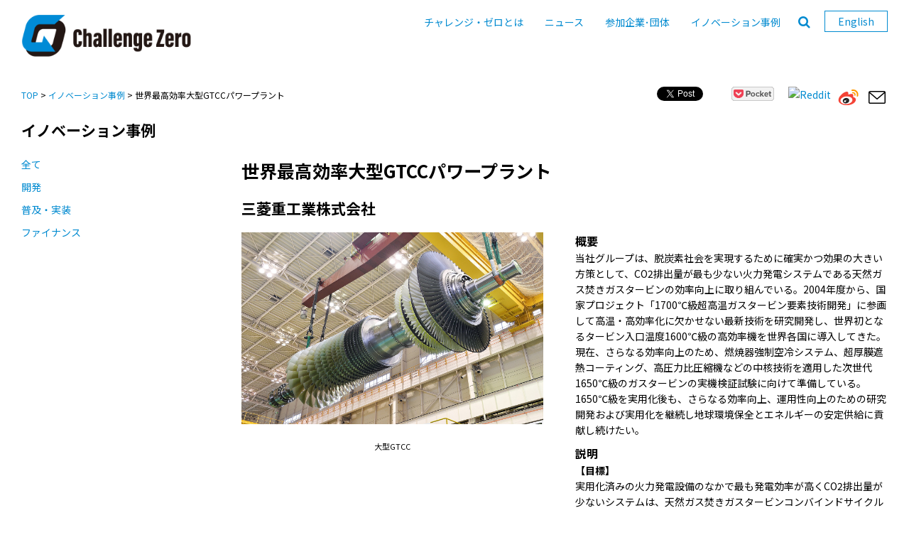

--- FILE ---
content_type: text/html;charset=utf-8
request_url: https://challenge-zero.jp/jp/casestudy/289
body_size: 68856
content:













	








	
	












	
	
	
	
	
	
	
	
	
		
		
			
			
			
			
			
		
	
		
	
	
	
	
	
		
	


























































































	



<!DOCTYPE html>
<html lang="en">





<head>
    <meta http-equiv="Content-Type" content="text/html; charset=utf-8">
    <meta http-equiv="X-UA-Compatible" content="IE=Edge">
    <meta name="viewport" content="width=device-width, initial-scale=1, maximum-scale=1.0, user-scalable=0">
    <meta name="keywords" content="気候変動、脱炭素社会、カーボンニュートラル、ゼロエミッション、イノベーション、トランジション、適応、レジリエンス、ＥＳＧ、サステナブルファイナンス、経団連、経済界" />
    <meta name="description" content="「チャレンジ・ゼロ」に登録されたイノベーションの事例の詳細についてご紹介いたします。" />
    <meta name="apple-mobile-web-app-title" content="世界最高効率大型GTCCパワープラント | チャレンジ・ゼロ" />
    <meta http-equiv="Content-Script-Type" content="text/javascript" />
    <meta http-equiv="Content-Style-Type" content="text/css" />
    <meta name="format-detection" content="telephone=no">
    <meta name="SKYPE_TOOLBAR" content="SKYPE_TOOLBAR_PARSER_COMPATIBLE" />
    <link rel="shortcut icon" href="/image/czero/favicon.ico" >
    <link rel="apple-touch-icon" href="/image/czero/czero_sp_icon.png" />
    <link rel="dns-prefetch" href="//connect.facebook.net">
    <link rel="dns-prefetch" href="//s-static.ak.facebook.com">
    <link rel="dns-prefetch" href="//static.ak.fbcdn.net">
    <link rel="dns-prefetch" href="//static.ak.facebook.com">
    <link rel="dns-prefetch" href="//www.facebook.com">
    <link rel="dns-prefetch" href="//cdn.api.twitter.com">
    <link rel="dns-prefetch" href="//p.twitter.com">
    <link rel="dns-prefetch" href="//platform.twitter.com">
    <link rel="dns-prefetch" href="//twitter.com">
    <link rel="dns-prefetch" href="//apis.google.com">
    <title>世界最高効率大型GTCCパワープラント | チャレンジ・ゼロ</title>
    <link rel="stylesheet" type="text/css" href="/static-data/css/base.css?2020010801">
    <link rel="stylesheet" type="text/css" href="/static-data/css/style.css?2020010801">
    <script type="text/javascript" src="https://ajax.googleapis.com/ajax/libs/jquery/1.11.1/jquery.min.js" crossorigin="anonymous"></script>
    <script type="text/javascript" src="/static-data/libs/smoothscroll/jquery.smoothscroll.js"></script>
    <script type="text/javascript" src="/static-data/libs/footerFixed/footerFixed.js"></script>
    <script type="text/javascript" src="/static-data/js/script.js"></script>
    <!--[if lt IE 9]>
    <script src="static-data/js/html5shiv.js"></script>
    <script src="/static-data/js/css3-mediaqueries.js"></script>
    <![endif]-->
    
    <link href="https://fonts.googleapis.com/css2?family=Noto+Sans+JP:wght@400;700&family=Roboto:wght@400;700&display=swap" rel="stylesheet">
    <link href="https://maxcdn.bootstrapcdn.com/font-awesome/4.2.0/css/font-awesome.min.css" rel="stylesheet">
    <script src="https://apis.google.com/js/platform.js" async defer></script>
    <script type="text/javascript" src="//media.line.me/js/line-button.js?v=20140411"></script>
    <script type="text/javascript" src="/js/jquery.leanModal.min.js"></script>

    
    
    
    
    
    <meta property="og:image" content="https://challenge-zero.jp/czero/open/innovation-image/No8_大型GTCC分.jpg?tid=289&imageNumber=1" />
    
    
    <meta property="og:title" content="世界最高効率大型GTCCパワープラント | チャレンジ・ゼロ" />
    
    
    
    <meta property="og:description" content="「チャレンジ・ゼロ」に登録されたイノベーションの事例の詳細についてご紹介いたします。" />
</head>

<body onContextMenu="return false;" ondragstart="return false" class="pages">
    



    <!-- Facebook -->
    <div id="fb-root"></div>
    <script>
    (function(d, s, id) {
        var js, fjs = d.getElementsByTagName(s)[0];
        if (d.getElementById(id)) return;
        js = d.createElement(s);
        js.id = id;
        js.src = "//connect.facebook.net/ja_JP/all.js#xfbml=1";
        fjs.parentNode.insertBefore(js, fjs);
    }(document, 'script', 'facebook-jssdk'));
    </script>
    <!-- program search -->
    <script type="text/javascript">
    $(function() {
        $("#advanced_serach_button").on("click", function() {
            if ($(".search_box:first").attr("class").indexOf("active") != -1) {
                $(".search_box").removeClass("active");
            } else {
                $(".search_box").addClass("active");
            }
        });
        $("#advanced_serach_button_case").on("click", function() {
            if ($(".search_box:first").attr("class").indexOf("active") != -1) {
                $(".search_box").removeClass("active");
            } else {
                $(".search_box").addClass("active");
            }
        });
        $("#advanced_serach_button_sp").on("click", function() {
            if ($(".search_box:first").attr("class").indexOf("active") != -1) {
                $(".search_box").removeClass("active");
            } else {
                $(".search_box").addClass("active");
            }
        });

    });
    </script>
    <section class="search_box">
        <form class="search_form" action="/jp/search/" method="GET" role="search">
            <a class="search_close">Close</a>
            <p class="search_title">イノベーション事例</p>
            <p class="search_subtitle">検索方法</p>
            <div class="search_radio_area clearfix">
                <label><input type="radio" name="searchForm.method" value="1" checked="checked"><span>check</span>and</label>
                <label><input type="radio" name="searchForm.method" value="2"><span>check</span>or</label>
            </div>
            <p class="search_subtitle">キーワード</p>
            <input type="text" name="searchForm.keyword" value="" id="form_keyword" placeholder="事例タイトル、概要">

            <p class="search_subtitle">チャレンジの種別</p>
            <div id="categoriesC" class="search_check_area area02 clearfix">
            	<span class="normal_check">
				
				
					
					<label><input type="checkbox" class="category2" name="searchForm.qualities" value="1"><span>check</span>
					開発
					</label>
				
					
					<label><input type="checkbox" class="category2" name="searchForm.qualities" value="2"><span>check</span>
					普及・実装
					</label>
				
					
					<label><input type="checkbox" class="category2" name="searchForm.qualities" value="3"><span>check</span>
					ファイナンス
					</label>
				
				</span>
            </div>

            <p class="search_subtitle">イノベーションの種別</p>
            <div id="categoriesC" class="search_check_area area03 clearfix">
            	<span class="normal_check">
				
				
					<label><input type="checkbox" class="category3" name="searchForm.type" value="1"><span>check</span>ネット・ゼロ</label>
				
					<label><input type="checkbox" class="category3" name="searchForm.type" value="2"><span>check</span>トランジション</label>
				
					<label class="full"><input type="checkbox" class="category3" name="searchForm.type" value="3"><span>check</span>適応・レジリエンス等（その他）</label>
				
				</span>
            </div>

            <p class="search_subtitle">イノベーションの分野</p>
            <div id="categoriesB" class="search_check_area area04 clearfix">
                    
                    
                    
                    
                    
                    <label>
                        <input type="checkbox" class="category4" name="searchForm.genre" value="1" id="form_genre_1" /><span>check</span><div class="label-list" style="width:90%;">CCUS・カーボンリサイクル/ネガティブ・エミッション</div>
                    </label>
                    
                    
                    
                    <span class="normal_check">
                    
                    <label>
                        <input type="checkbox" class="category4" name="searchForm.genre" value="2" id="form_genre_2" /><span>check</span>水素
                    </label>
                    
                    
                    
                    
                    
                    <label>
                        <input type="checkbox" class="category4" name="searchForm.genre" value="3" id="form_genre_3" /><span>check</span>再生可能エネルギー
                    </label>
                    
                    
                    
                    
                    
                    <label>
                        <input type="checkbox" class="category4" name="searchForm.genre" value="4" id="form_genre_4" /><span>check</span>原子力
                    </label>
                    
                    
                    
                    
                    
                    <label>
                        <input type="checkbox" class="category4" name="searchForm.genre" value="5" id="form_genre_5" /><span>check</span>省エネ
                    </label>
                    
                    
                    
                    
                    
                    <label>
                        <input type="checkbox" class="category4" name="searchForm.genre" value="6" id="form_genre_6" /><span>check</span>その他
                    </label>
                    
                    
                    
                    
                    
                    
                    
            </div>

            <p class="search_subtitle">対応部門</p>
            <div id="categoriesC" class="search_check_area area05 clearfix">
            	<span class="normal_check">
				
				
					<label><input type="checkbox" class="category5" name="searchForm.department" value="1"><span>check</span>産業</label>
				
					<label><input type="checkbox" class="category5" name="searchForm.department" value="2"><span>check</span>エネルギー転換</label>
				
					<label><input type="checkbox" class="category5" name="searchForm.department" value="3"><span>check</span>業務</label>
				
					<label><input type="checkbox" class="category5" name="searchForm.department" value="4"><span>check</span>運輸</label>
				
					<label><input type="checkbox" class="category5" name="searchForm.department" value="5"><span>check</span>家庭・その他</label>
				
				</span>
            </div>

            <p class="search_subtitle">実現想定時期</p>
            <div id="categoriesC" class="search_check_area area06 clearfix">
            	<span class="normal_check">
				
				
				 	
					<label><input type="checkbox" class="category6" name="searchForm.assumption" value="1"><span>check</span>2050年まで</label>
					
				
				 	
					<label><input type="checkbox" class="category6" name="searchForm.assumption" value="2"><span>check</span>2050年以降</label>
					
				
				 	
				
				 	
					<label><input type="checkbox" class="category6" name="searchForm.assumption" value="3"><span>check</span>未定</label>
					
				
				</span>
            </div>

            </div>
            <input type="hidden" name="displayCriteria" value="no" />
            <input type="submit" value="検索" class="submit_btn">
            <div id="token-block">
            <input type="hidden" name="struts.token.name" value="token" />
<input type="hidden" name="token" value="8NGQGZF18WYA14D22AEN8Y8SN3NQAJ5Y" />
            </div>
            <script type="text/javascript">
            $(function(){
                $('.search_close').click(function() {
                    $('.search_box').removeClass('active');
                    $(".header_search").removeClass('active');
                });
            });
            </script>
        </form>
    </section>
    <!-- //program search -->
    <!-- header -->
    <header class="clearfix">
        <div class="inner">
            <div class="logo">
                 <h1><a href="/jp/"><img src="/static-data/images/czero_logo.svg?2020010801" alt="サイト名"></a></h1>
            </div>
            <div class="header-right">
                <!-- header-search -->
                <div class="header-search">
                    <ul class="clearfix pc">
                        <li>
                            <!-- google 翻訳 -->
                            <div id="google_translate_element"></div>
                            
                            
                            <script type="text/javascript">
                            function googleTranslateElementInit() {
                                new google.translate.TranslateElement({ pageLanguage: 'ja', layout: google.translate.TranslateElement.InlineLayout.SIMPLE, autoDisplay: false }, 'google_translate_element');
                            }
                            </script>
                            
                            <script type="text/javascript" src="https://translate.google.com/translate_a/element.js?cb=googleTranslateElementInit"></script>
                            <!-- google 翻訳 -->
                        </li>
                    </ul>
                </div>
                <!-- //search -->
                <!-- //PC用 Navigation -->
                <nav class="nav pc">
                    <ul>
                        <li><a href="/jp/about/">チャレンジ・ゼロとは</a></li>
                        <li><a href="/jp/news/">ニュース</a></li>
                        <li><a href="/jp/member/">参加企業･団体</a></li>
                        <li><a href="/jp/casestudy/">イノベーション事例</a></li>
                        <li><a href="#" id="advanced_serach_button"><i class="fa fa-search" aria-hidden="true"></i></a></li>
                        
                        
                        
                        
                        
                        
                        
                        
                        
                        
                        
                        
                        
                        
                        
                        <li class="select-language"><a href="/en/casestudy/609" id="c-language">
                        
                        English
                        </a></li>
                    </ul>
                </nav>
                <!-- //PC用 Navigation -->
            </div>
        </div>
    </header>
    <!-- //header -->

    



    <!-- navigation -->
    <section id="spMenu" class="sp"><span id="navBtn"><span id="navBtnIcon"></span></span></section>
    <section id="select-language" class="sp">
    
    <a href="/en/casestudy/609">EN</a>
    </section>
    <section id="advanced_serach_button_sp" class="icon-search sp"><i class="fa fa-search" aria-hidden="true"></i></section>
    <!-- SP用ナビゲーション -->
    <nav class="sp">
        <div class="inner">
            <ul class="gnav">
                <li><a href="/jp/about/">チャレンジ・ゼロとは</a></li>
                <li><a href="/jp/news/">ニュース</a></li>
                <li><a href="/jp/member/">参加企業･団体</a></li>
                <li><a href="/jp/casestudy/">イノベーション事例</a></li>
                <li><a href="/jp/privacypolicy/" target="_blank">個人情報保護方針</a></li>
                <li><a href="/jp/contact/">お問い合わせ</a></li>
            </ul>
        </div>
    </nav>
    <!-- SP用ナビゲーション -->
    <!-- //navigation -->
    


    <!-- breadcrumbs + SNS -->
    <section id="breadcrumbs">
        <!-- breadcrumbs -->
        <div class="breadcrumbs">
            <p><a href="/jp/">TOP</a> &gt; <a href="/jp/casestudy/">イノベーション事例</a> &gt; 世界最高効率大型GTCCパワープラント</p>
        </div>
        <!-- //breadcrumbs -->
        <!-- title -->
        <div class="title-wrapper">
            <h2>イノベーション事例</h2>
        </div>
        <!-- //title -->
        <!-- sns -->
        




  
  
  
  
  
  
  
  
  
  
  
  
  
  
  









<div class="sns-wrapper clearfix pc">
  <div class="sp-container">

  <!-- Facebook  -->
  <div class="sns-icon icon-facebook">
    <div class="fb-share-button" data-href="https://challenge-zero.jp/jp/casestudy/289"  data-layout="button" data-width="450" data-show-faces="false">
    </div>
  </div>

  <!--  Twitter -->
  <div class="sns-icon icon-twitter">
    <a href="https://twitter.com/share" class="twitter-share-button" data-url="https://challenge-zero.jp/jp/casestudy/289" data-via="" data-related="" data-text="世界最高効率大型GTCCパワープラント | チャレンジ・ゼロ" data-count="none" data-hashtags="">Tweet</a>
  </div>

  <!-- LINE  -->
  <div class="line-block">
	
	<span>
	<script type="text/javascript">
	new media_line_me.LineButton({"pc":true,"lang":"en","type":"a","text": "世界最高効率大型GTCCパワープラント | チャレンジ・ゼロ","withUrl":true});
	</script>
	</span>
  </div>

  

  <!-- Pocket  -->
  <div class="pocket-block">
    
	<a href="https://getpocket.com/edit?url=https%3A%2F%2Fchallenge-zero.jp%2Fjp%2Fcasestudy%2F289&title=%E4%B8%96%E7%95%8C%E6%9C%80%E9%AB%98%E5%8A%B9%E7%8E%87%E5%A4%A7%E5%9E%8BGTCC%E3%83%91%E3%83%AF%E3%83%BC%E3%83%97%E3%83%A9%E3%83%B3%E3%83%88%20%7C%20%E3%83%81%E3%83%A3%E3%83%AC%E3%83%B3%E3%82%B8%E3%83%BB%E3%82%BC%E3%83%AD" rel="nofollow" target="_blank" title="">
    <img style="height: 20px;margin-bottom:2px;" src="/static-data/images/pocket_button.png" alt="" />
    </a>

  </div>
  
  <!-- Reddit  -->
  <div style="margin: 5px 10px 5px 0px; padding: 0px; float: left">
    <a href="http://reddit.com/submit?url=https%3A%2F%2Fchallenge-zero.jp%2Fjp%2Fcasestudy%2F289&title=%E4%B8%96%E7%95%8C%E6%9C%80%E9%AB%98%E5%8A%B9%E7%8E%87%E5%A4%A7%E5%9E%8BGTCC%E3%83%91%E3%83%AF%E3%83%BC%E3%83%97%E3%83%A9%E3%83%B3%E3%83%88%20%7C%20%E3%83%81%E3%83%A3%E3%83%AC%E3%83%B3%E3%82%B8%E3%83%BB%E3%82%BC%E3%83%AD" target="_blank">
      <img src="https://simplesharebuttons.com/images/somacro/reddit.png" alt="Reddit" style="width:25px;" />
    </a>
  </div>

  <!-- Weibo -->
  <div style="margin: 5px 10px 5px 0px; padding: 0px; float: left">
    <a href="http://service.weibo.com/share/share.php?url=https%3A%2F%2Fchallenge-zero.jp%2Fjp%2Fcasestudy%2F289&title=Challenge%20Zero&pic=?%3Ftid%3D289%26imageNumber%3D1%26sp%3Dtrue" onclick="window.open(this.href, 'Weibo', 'width=600, height=400, menubar=no, toolbar=yes, scrollbars=yes'); return false;">
      <img style="width: 30px; height: 30px;" src="/image/open/icon-weibo.svg">
    </a>
  </div>
  <style>
  .pocket-btn iframe{
      width:95px;
  }
  </style>

  <!-- mail -->
  <div style="margin: 5px 0px 5px 0px; padding: 0px; float: left">
  
  
  
  
  
  
  
  

  

  

  

  

  

  

  

  
  
  
  
  

  

  

  

  

    <a href="mailto:?subject=[チャレンジ・ゼロ]世界最高効率大型GTCCパワープラント | チャレンジ・ゼロ&amp;body=世界最高効率大型GTCCパワープラント | チャレンジ・ゼロ%0d%0a%0d%0ahttps://challenge-zero.jp/jp/casestudy/289" target="_blank">
      <img src="/image/open/icon-mail.svg" alt="Mail" style="width:30px; height:30px;" />
    </a>
  </div>
  </div>
</div>

        <!-- //sns -->
    </section>
    <!-- //breadcrumbs + SNS -->

    <!-- contents -->
    <section id="contents" class="sub-pages case-pages">
        <div class="sp-container">
            <!-- page navi -->
            <div id="page-navi">
                <ul class="pc">
                    <li><a href="/jp/casestudy/">全て</a></li>
                    <li><a href="/jp/casestudy/?searchForm.qualities=1">開発</a></li>
                    <li><a href="/jp/casestudy/?searchForm.qualities=2">普及・実装</a></li>
                    <li><a href="/jp/casestudy/?searchForm.qualities=3">ファイナンス</a></li>
                </ul>
                <div class="sp">
                    <div class="dropdown">
                        <select id="c_select" name="searchForm.qualities">
                            <option value="">全て</option>
                            <option value="1">開発</option>
                            <option value="2">普及・実装</option>
                            <option value="3">ファイナンス</option>
                        </select>
                    </div>
                    <script type="text/javascript">
                    $(function() {
                      $("#c_select").on("change",function(){
                        location.href="/jp/casestudy/?searchForm.qualities=" + $("#c_select").val();
                      });
                    });
                    </script>
                </div>
            </div>
        </div>
        <div id="main" class="pages">
            <!-- page-wrapper -->
            <div class="page-wrapper">
                <div class="sp-container">
                    <div class="case-content">
                        
                        
                        <h1 class="case-content-title">
                            <span>&#19990;&#30028;&#26368;&#39640;&#21177;&#29575;&#22823;&#22411;GTCC&#12497;&#12527;&#12540;&#12503;&#12521;&#12531;&#12488;</span>
                        </h1>
                        <h2>三菱重工業株式会社</h2>
                        <!-- case left -->
                        <div class="case-left">
                            <!-- slider -->
                            
                            <div class="slider slider-case">
                                
                                <div class="slider-item">
                                    <div class="slider-thum">
                                        <img src="/czero/open/innovation-image/No8_大型GTCC分.jpg?id=1&tid=289&imageNumber=1">
                                    </div>
                                    <p class="caption" title="大型GTCC">大型GTCC</p>
                                    
                                </div>
                                
                                
                                
                                
                                
                                
                                
                                
                                
                                
                                
                            </div>
                            <!-- //slider -->
                            
                            
                        </div>
                        <!-- //case left -->
                        <!-- case right -->
                        <div class="case-right">
                            <div class="case-detail">
                                
                                <div class="case-detail-block">
                                    <h4>概要</h4>
                                    <div class="rich-text-editor"><p>当社グループは、脱炭素社会を実現するために確実かつ効果の大きい方策として、CO2排出量が最も少ない火力発電システムである天然ガス焚きガスタービンの効率向上に取り組んでいる。2004年度から、国家プロジェクト「1700℃級超高温ガスタービン要素技術開発」に参画して高温・高効率化に欠かせない最新技術を研究開発し、世界初となるタービン入口温度1600℃級の高効率機を世界各国に導入してきた。<br />
現在、さらなる効率向上のため、燃焼器強制空冷システム、超厚膜遮熱コーティング、高圧力比圧縮機などの中核技術を適用した次世代1650℃級のガスタービンの実機検証試験に向けて準備している。1650℃級を実用化後も、さらなる効率向上、運用性向上のための研究開発および実用化を継続し地球環境保全とエネルギーの安定供給に貢献し続けたい。</p>
</div>
                                </div>
                                
                                
                                <div class="case-detail-block">
                                    <h4>説明</h4>
                                    <div class="rich-text-editor"><p><strong>【目標】</strong><br />
実用化済みの火力発電設備のなかで最も発電効率が高くCO2排出量が少ないシステムは、天然ガス焚きガスタービンコンバインドサイクルである。当社グループは、現在実用化されている1600℃級の約62%(LHV)の発電効率をさらに向上し、省エネルギー化するとともに、CO2排出量を削減することを目標とする。<br />
<br />
<strong>【課題およびアクション】</strong><br />
ガスタービンの効率向上には、燃焼器における燃焼ガス温度の上昇と、空気圧縮機における圧力比の増大が必要になる。燃焼ガス温度を上げるには、燃焼器およびタービンにおいて高温ガスと接する部材の健全性維持のため、部材の冷却や遮熱が必要となる。<br />
燃焼器に関しては1600℃級ガスタービンでは蒸気冷却方式を採用していたが、1650℃級では空気圧縮機の吐出空気を利用した強制空冷システムとすることにより更なる高効率化と運用性改善が期待できる。<br />
タービンに関しては遮熱コーティングの厚膜化に伴う耐久性の確保が課題となっており、国家プロジェクト技術をベースに開発した遮熱コーティングに対して熱サイクル試験、実機検証で耐久性を確認した。<br />
空気圧縮機の圧力比を増大するには、圧縮機出口流路面積を相対的に絞った設計とするため起動時に圧縮機内部流れの安定性が低下する懸念があるが、圧縮機の実機検証により起動特性および空力特性が良好であることを予め確認した。<br />
これら個々の要素検証が完了し、最終的な検証として当社グループ高砂工場内で1650℃級ガスタービンの実機検証試験に向けた準備を行っている。今後、信頼性、運用性などを検証後に実用化を目指している。<br />
<br />
<strong>【効果】</strong><br />
1650℃級ガスタービンを天然ガス焚きガスタービンコンバインドサイクル発電設備に適用した場合、発電効率は64%(LHV)の達成が可能であり、従来型石炭焚き火力発電に対してCO2排出量を約50%低減でき地球環境保全とエネルギーの安定供給に貢献できる。</p>
</div>
                                </div>
                                
                                
                                <div class="case-detail-block">
                                    <h4>連携先</h4>
                                    <div class="rich-text-editor"><p>三菱パワー株式会社</p>
</div>
                                </div>
                                
                                
                                <div class="case-detail-block">
                                    <h4>補足情報</h4>
                                    <div class="rich-text-editor"><p>高村ほか、J型ガスタービンの運転実績をふまえた1650℃級JAC形ガスタービンの開発、三菱重工技報 Vol. 56 No. 3 (2019)</p>
</div>
                                </div>
                                
                            </div>
                        </div>
                        <!-- //case right -->
                        <!-- この会社の他の事例 -->
                        <div class="case-other">
                            
                            <h2>この会社の他の事例</h2>
                            
                            <!-- case item -->
                            <div class="case-item clearfix">
                                <div class="case-thum">
                                    <a href="/jp/casestudy/283">
                                    
                                    <img alt="" src="/czero/open/innovation-image/No2_MHI CCS Pilot.png?id=1&tid=283&imageNumber=1" />
                                    
                                    
                                    </a>
                                </div>
                                <div class="case-text">
                                <p class="case-title">CO2回収技術を利用したカーボン・ニュートラルやネガティブ・エミッション実現への取り組み</p>
                                <p class="case-company">三菱重工業株式会社</p>
                                    <p> <a href="/jp/casestudy/283">&gt; 詳細を見る</a></p>
                                </div>
                            </div>
                            <!-- //case item -->
                            
                            <!-- case item -->
                            <div class="case-item clearfix">
                                <div class="case-thum">
                                    <a href="/jp/casestudy/291">
                                    
                                    <img alt="" src="/czero/open/innovation-image/No10_IGCC分.jpg?id=1&tid=291&imageNumber=1" />
                                    
                                    
                                    </a>
                                </div>
                                <div class="case-text">
                                <p class="case-title">IGCC技術を起点とした低炭素型安定エネルギーインフラの普及</p>
                                <p class="case-company">三菱重工業株式会社</p>
                                    <p> <a href="/jp/casestudy/291">&gt; 詳細を見る</a></p>
                                </div>
                            </div>
                            <!-- //case item -->
                            
                            <!-- case item -->
                            <div class="case-item clearfix">
                                <div class="case-thum">
                                    <a href="/jp/casestudy/285">
                                    
                                    
                                    <img alt="" src="/static-data/images/noimage.jpg" />
                                    
                                    </a>
                                </div>
                                <div class="case-text">
                                <p class="case-title">QoEnTMによる質の高いエネルギーインフラの方向性の見える化</p>
                                <p class="case-company">三菱重工業株式会社</p>
                                    <p> <a href="/jp/casestudy/285">&gt; 詳細を見る</a></p>
                                </div>
                            </div>
                            <!-- //case item -->
                            
                            <!-- case item -->
                            <div class="case-item clearfix">
                                <div class="case-thum">
                                    <a href="/jp/casestudy/293">
                                    
                                    <img alt="" src="/czero/open/innovation-image/No12 SMR_ver.3（文字Jap.）r1.jpg?id=1&tid=293&imageNumber=1" />
                                    
                                    
                                    </a>
                                </div>
                                <div class="case-text">
                                <p class="case-title">SMR開発（発電用、船舶用）</p>
                                <p class="case-company">三菱重工業株式会社</p>
                                    <p> <a href="/jp/casestudy/293">&gt; 詳細を見る</a></p>
                                </div>
                            </div>
                            <!-- //case item -->
                            
                            <!-- case item -->
                            <div class="case-item clearfix">
                                <div class="case-thum">
                                    <a href="/jp/casestudy/294">
                                    
                                    <img alt="" src="/czero/open/innovation-image/No14_ごみ焼却施設脱炭化.jpg?id=1&tid=294&imageNumber=1" />
                                    
                                    
                                    </a>
                                </div>
                                <div class="case-text">
                                <p class="case-title">ごみ焼却施設の脱炭素化に向けた取り組み</p>
                                <p class="case-company">三菱重工業株式会社</p>
                                    <p> <a href="/jp/casestudy/294">&gt; 詳細を見る</a></p>
                                </div>
                            </div>
                            <!-- //case item -->
                            
                            <!-- case item -->
                            <div class="case-item clearfix">
                                <div class="case-thum">
                                    <a href="/jp/casestudy/292">
                                    
                                    <img alt="" src="/czero/open/innovation-image/No11_アンモニア焚きボイラ分.jpg?id=1&tid=292&imageNumber=1" />
                                    
                                    
                                    </a>
                                </div>
                                <div class="case-text">
                                <p class="case-title">アンモニア燃焼ボイラの製品化</p>
                                <p class="case-company">三菱重工業株式会社</p>
                                    <p> <a href="/jp/casestudy/292">&gt; 詳細を見る</a></p>
                                </div>
                            </div>
                            <!-- //case item -->
                            
                            <!-- case item -->
                            <div class="case-item clearfix">
                                <div class="case-thum">
                                    <a href="/jp/casestudy/287">
                                    
                                    <img alt="" src="/czero/open/innovation-image/No6_カーボンリサイクル分_日本語.jpg?id=1&tid=287&imageNumber=1" />
                                    
                                    
                                    </a>
                                </div>
                                <div class="case-text">
                                <p class="case-title">カーボンリサイクルメタノール製造</p>
                                <p class="case-company">三菱重工業株式会社</p>
                                    <p> <a href="/jp/casestudy/287">&gt; 詳細を見る</a></p>
                                </div>
                            </div>
                            <!-- //case item -->
                            
                            <!-- case item -->
                            <div class="case-item clearfix">
                                <div class="case-thum">
                                    <a href="/jp/casestudy/290">
                                    
                                    <img alt="" src="/czero/open/innovation-image/130_mitsubishiheavy_9_1.jpg?id=1&tid=290&imageNumber=1" />
                                    
                                    
                                    </a>
                                </div>
                                <div class="case-text">
                                <p class="case-title">トリプルハイブリッド発電（自立給電）システム</p>
                                <p class="case-company">三菱重工業株式会社</p>
                                    <p> <a href="/jp/casestudy/290">&gt; 詳細を見る</a></p>
                                </div>
                            </div>
                            <!-- //case item -->
                            
                            <!-- case item -->
                            <div class="case-item clearfix">
                                <div class="case-thum">
                                    <a href="/jp/casestudy/286">
                                    
                                    <img alt="" src="/czero/open/innovation-image/No5_HTGR（文字Jap.）.jpg?id=1&tid=286&imageNumber=1" />
                                    
                                    
                                    </a>
                                </div>
                                <div class="case-text">
                                <p class="case-title">高温ガス炉による水素製造</p>
                                <p class="case-company">三菱重工業株式会社</p>
                                    <p> <a href="/jp/casestudy/286">&gt; 詳細を見る</a></p>
                                </div>
                            </div>
                            <!-- //case item -->
                            
                            <!-- case item -->
                            <div class="case-item clearfix">
                                <div class="case-thum">
                                    <a href="/jp/casestudy/284">
                                    
                                    <img alt="" src="/czero/open/innovation-image/No3 次期軽水炉ver2.jpg?id=1&tid=284&imageNumber=1" />
                                    
                                    
                                    </a>
                                </div>
                                <div class="case-text">
                                <p class="case-title">次世代軽水炉（世界最高の安全・安心の確保と高い経済性を両立）</p>
                                <p class="case-company">三菱重工業株式会社</p>
                                    <p> <a href="/jp/casestudy/284">&gt; 詳細を見る</a></p>
                                </div>
                            </div>
                            <!-- //case item -->
                            
                            <!-- case item -->
                            <div class="case-item clearfix">
                                <div class="case-thum">
                                    <a href="/jp/casestudy/288">
                                    
                                    <img alt="" src="/czero/open/innovation-image/No7_ETI-Z20 _0629.jpg?id=1&tid=288&imageNumber=1" />
                                    
                                    
                                    </a>
                                </div>
                                <div class="case-text">
                                <p class="case-title">新冷媒による大空間および工場プロセス向けターボ冷凍機の普及拡大</p>
                                <p class="case-company">三菱重工業株式会社</p>
                                    <p> <a href="/jp/casestudy/288">&gt; 詳細を見る</a></p>
                                </div>
                            </div>
                            <!-- //case item -->
                            
                            <!-- case item -->
                            <div class="case-item clearfix">
                                <div class="case-thum">
                                    <a href="/jp/casestudy/282">
                                    
                                    <img alt="" src="/czero/open/innovation-image/No1_水素焚きガスタービン分.jpg?id=1&tid=282&imageNumber=1" />
                                    
                                    
                                    </a>
                                </div>
                                <div class="case-text">
                                <p class="case-title">水素焚きガスタービンの開発</p>
                                <p class="case-company">三菱重工業株式会社</p>
                                    <p> <a href="/jp/casestudy/282">&gt; 詳細を見る</a></p>
                                </div>
                            </div>
                            <!-- //case item -->
                            
                            
                        </div>
                        <!-- //この会社の他の事例 -->
                        
                        <!-- 類似事例 -->
                        <div class="case-other">
                            
                            <h2>類似事例</h2>
                            
                            
                            <!-- case item -->
                            <div class="case-item clearfix">
                                <div class="case-thum">
                                    <a href="/jp/casestudy/302">
                                    
                                    <img alt="" src="/czero/open/innovation-image/133_mitsubishie_5_jp.jpg?id=1&tid=302&imageNumber=1" />
                                    
                                    
                                    </a>
                                </div>
                                <div class="case-text">
                                <p class="case-title">2モータシステム用パワーユニット 「4GL-IPU」</p>
                                <p class="case-company">三菱電機株式会社</p>
                                    <p> <a href="/jp/casestudy/302">&gt; 詳細を見る</a></p>
                                </div>
                            </div>
                            <!-- //case item -->
                            
                            
                            
                            <!-- case item -->
                            <div class="case-item clearfix">
                                <div class="case-thum">
                                    <a href="/jp/casestudy/232">
                                    
                                    <img alt="" src="/czero/open/innovation-image/NEC_VPPの取り組み.jpg?id=1&tid=232&imageNumber=1" />
                                    
                                    
                                    </a>
                                </div>
                                <div class="case-text">
                                <p class="case-title">AI/IoTを活用した分散電源(VPP)のデマンドレスポンス(DR)対応</p>
                                <p class="case-company">日本電気株式会社</p>
                                    <p> <a href="/jp/casestudy/232">&gt; 詳細を見る</a></p>
                                </div>
                            </div>
                            <!-- //case item -->
                            
                            
                            
                            <!-- case item -->
                            <div class="case-item clearfix">
                                <div class="case-thum">
                                    <a href="/jp/casestudy/803">
                                    
                                    <img alt="" src="/czero/open/innovation-image/[1]kddi_01.png?id=1&tid=803&imageNumber=1" />
                                    
                                    
                                    </a>
                                </div>
                                <div class="case-text">
                                <p class="case-title">AI制御で最大50%の基地局電力使用量を削減</p>
                                <p class="case-company">KDDI株式会社</p>
                                    <p> <a href="/jp/casestudy/803">&gt; 詳細を見る</a></p>
                                </div>
                            </div>
                            <!-- //case item -->
                            
                            
                            
                            <!-- case item -->
                            <div class="case-item clearfix">
                                <div class="case-thum">
                                    <a href="/jp/casestudy/37">
                                    
                                    <img alt="" src="/czero/open/innovation-image/21_kajima_4_1.jpg?id=1&tid=37&imageNumber=1" />
                                    
                                    
                                    </a>
                                </div>
                                <div class="case-text">
                                <p class="case-title">BEMS （Building Energy Management System）</p>
                                <p class="case-company">鹿島建設株式会社</p>
                                    <p> <a href="/jp/casestudy/37">&gt; 詳細を見る</a></p>
                                </div>
                            </div>
                            <!-- //case item -->
                            
                            
                            
                            <!-- case item -->
                            <div class="case-item clearfix">
                                <div class="case-thum">
                                    <a href="/jp/casestudy/749">
                                    
                                    <img alt="" src="/czero/open/innovation-image/ゼオライト膜_詳細.jpg?id=1&tid=749&imageNumber=1" />
                                    
                                    
                                    </a>
                                </div>
                                <div class="case-text">
                                <p class="case-title">CO₂を分離するサブナノセラミック膜の開発</p>
                                <p class="case-company">日本ガイシ株式会社</p>
                                    <p> <a href="/jp/casestudy/749">&gt; 詳細を見る</a></p>
                                </div>
                            </div>
                            <!-- //case item -->
                            
                            
                            
                            
                            
                            
                            
                            
                            
                            
                            
                            
                            
                            
                            
                            
                            
                            
                            
                            
                            
                            
                            
                            
                            
                            
                            
                            
                            
                            
                            
                            
                            
                            
                            
                            
                            
                            
                            
                            
                            
                            
                            
                            
                            
                            
                            
                            
                            
                            
                            
                            
                            
                            
                            
                            
                            
                            
                            
                            
                            
                            
                            
                            
                            
                            
                            
                            
                            
                            
                            
                            
                            
                            
                            
                            
                            
                            
                            
                            
                            
                            
                            
                            
                            
                            
                            
                            
                            
                            
                            
                            
                            
                            
                            
                            
                            
                            
                            
                            
                            
                            
                            
                            
                            
                            
                            
                            
                            
                            
                            
                            
                            
                            
                            
                            
                            
                            
                            
                            
                            
                            
                            
                            
                            
                            
                            
                            
                            
                            
                            
                            
                            
                            
                            
                            
                            
                            
                            
                            
                            
                            
                            
                            
                            
                            
                            
                            
                            
                            
                            
                            
                            
                            
                            
                            
                            
                            
                            
                            
                            
                            
                            
                            
                            
                            
                            
                            
                            
                            
                            
                            
                            
                            
                            
                            
                            
                            
                            
                            
                            
                            
                            
                            
                            
                            
                            
                            
                            
                            
                            
                            
                            
                            
                            
                            
                            
                            
                            
                            
                            
                            
                            
                            
                            
                            
                            
                            
                            
                            
                            
                            
                            
                            
                            
                            
                            
                            
                            
                            
                            
                            
                            
                            
                            
                            
                            
                            
                            
                            
                            
                            
                            
                            
                            
                            
                            
                            
                            
                            
                            
                            
                            
                            
                            
                            
                            
                            
                            
                            
                            
                            
                            
                            
                            
                            
                            
                            
                            
                            
                            
                            
                            
                            
                            
                            
                            
                            
                            
                            
                            
                            
                            
                            
                            
                            
                            
                            
                            
                            
                            
                            
                            
                            
                            
                            
                            
                            
                            
                            
                            
                            
                            
                            
                            
                            
                            
                            
                            
                            
                            
                            
                            
                            
                            
                            
                            
                        </div>
                        <!-- //類似事例 -->
                    </div>
                </div>
            </div>
        </div>
        <!-- //sidebar -->
    </section>
    <!-- /#contents -->


    




    <!-- footer social -->
    <section id="footer-social" class="sp">
        <div class="container">
            <div class="footer-sns">
                <ul>
                    <li><a href="http://www.facebook.com/share.php?u=https%3A%2F%2Fchallenge-zero.jp%2Fjp%2Fcasestudy%2F289" rel="nofollow" target="_blank"><img src="/static-data/images/icon-facebook.svg"></a></li>
                    <li><a href="https://twiter.com/share?url=https%3A%2F%2Fchallenge-zero.jp%2Fjp%2Fcasestudy%2F289" rel="nofollow" target="_blank"><img src="/static-data/images/icon-twitter.svg"></a></li>
                    <li><a href="https://timeline.line.me/social-plugin/share?url=https%3A%2F%2Fchallenge-zero.jp%2Fjp%2Fcasestudy%2F289"><img src="/static-data/images/icon-line.svg"></a></li>
                    
                    <li><a class="pocket-color sns-color" href="http://getpocket.com/edit?url=https%3A%2F%2Fchallenge-zero.jp%2Fjp%2Fcasestudy%2F289&title=%E4%B8%96%E7%95%8C%E6%9C%80%E9%AB%98%E5%8A%B9%E7%8E%87%E5%A4%A7%E5%9E%8BGTCC%E3%83%91%E3%83%AF%E3%83%BC%E3%83%97%E3%83%A9%E3%83%B3%E3%83%88%20%7C%20%E3%83%81%E3%83%A3%E3%83%AC%E3%83%B3%E3%82%B8%E3%83%BB%E3%82%BC%E3%83%AD" rel="nofollow" onclick="javascript:window.open(this.href, 'pkwindow', 'width=600, height=600, personalbar=0, toolbar=0, scrollbars=1');return false;" ><img src="/static-data/images/icon-pocket.svg"></a></li>
                    <li><a href="http://reddit.com/submit?url=https%3A%2F%2Fchallenge-zero.jp%2Fjp%2Fcasestudy%2F289&title=%E4%B8%96%E7%95%8C%E6%9C%80%E9%AB%98%E5%8A%B9%E7%8E%87%E5%A4%A7%E5%9E%8BGTCC%E3%83%91%E3%83%AF%E3%83%BC%E3%83%97%E3%83%A9%E3%83%B3%E3%83%88%20%7C%20%E3%83%81%E3%83%A3%E3%83%AC%E3%83%B3%E3%82%B8%E3%83%BB%E3%82%BC%E3%83%AD" target="_blank"><img src="https://simplesharebuttons.com/images/somacro/reddit.png"></a></li>
                    <li><a href="http://service.weibo.com/share/share.php?url=https%3A%2F%2Fchallenge-zero.jp%2Fjp%2Fcasestudy%2F289&title=Challenge%20Zero&pic=?%3Ftid%3D289%26imageNumber%3D1%26sp%3Dtrue" onclick="window.open(this.href, 'Weibo', 'width=600, height=400, menubar=no, toolbar=yes, scrollbars=yes'); return false;"><img src="/static-data/images/icon-weibo.svg"></a></li>
                    <li><a href="mailto:?subject=[チャレンジ・ゼロ]世界最高効率大型GTCCパワープラント | チャレンジ・ゼロ&amp;body=世界最高効率大型GTCCパワープラント | チャレンジ・ゼロ%0d%0a%0d%0ahttps://challenge-zero.jp/jp/casestudy/289" target="_blank"><img src="/static-data/images/icon-mail.svg"></a></li>
                </ul>
            </div>
        </div>
    </section>
    <!-- //footer social -->
    <!-- footer -->
    <section id="footer">
        <footer>
            
            <!-- footmenu -->
            <div class="copyright"><a href="/jp/contact/">お問い合わせ</a> | <a href="/jp/privacypolicy/" target="_blank">個人情報保護方針</a> <span class="pc" style="display:inline-block!important;">&nbsp;&nbsp;</span><br class="sp">Copyright© <a href="https://www.keidanren.or.jp/" target="_blank">Keidanren</a>.All Rights Reserved. </div>
        </footer>
    </section>
    <!-- //footer -->
    <!-- page top -->
    <div id="page-top"><a href="#"><i class="fa fa-chevron-up"></i></a></div>
    <!-- //page top -->
    <!-- ポップアップ  -->
    <!-- cookie-info -->
    <div class="cookie-info" style="display: none;">
        <div class="container">
            <p>We use cookies to understand how this site is used, collect statistics, optimise this site and deliver content.<br>
                By continuing to use this site, you accept our use of cookies.<br></p>
            <div class="cookie-info-accept">
                <button id="btn-close" class="btn-close" data-role="none" value="Don't show me this message again">Don't show me this message again</button>
            </div>
        </div>
    </div>
    <script type="text/javascript">
    $(function() {
        
        
    });
    </script>
    <!-- //cookie-info -->
    <!-- スライダー用 -->
    <link rel="stylesheet" type="text/css" href="/static-data/libs/slick/slick.css">
    <link rel="stylesheet" type="text/css" href="/static-data/libs/slick/slick-theme.css">
    <script type="text/javascript" src="/static-data/libs/slick/slick.js"></script>
    <script type="text/javascript">
    $(document).on('ready', function() {

        

        $(".slider-productions").slick({
            dots: false,
            arrows: true,
            rtl: false,
            infinite: true,
            autoplay: false,
            autoplaySpeed: 5000,
            speed: 1000,
            adaptiveHeight: true,
            centerMode: false,
            pauseOnHover: false,
            slidesToShow: 6,
            slidesToScroll: 1,
            adaptiveHeight: true,
            prevArrow: '<button type="button" class="slick-prev">Previous</button>',
            nextArrow: '<button type="button" class="slick-next">Next</button>',
            responsive: [{
                breakpoint: 980,
                settings: {
                    slidesToShow: 6,
                    slidesToScroll: 1
                }
            }, {
                breakpoint: 767,
                settings: {
                    dots: false,
                    centerMode: false,
                    slidesToShow: 4,
                    slidesToScroll: 1
                }
            }, {
                breakpoint: 500,
                settings: {
                    dots: false,
                    centerMode: false,
                    slidesToShow: 2,
                    slidesToScroll: 1
                }
            }]
        });

        $(".slider-partners").slick({
            dots: false,
            arrows: true,
            rtl: false,
            infinite: true,
            autoplay: false,
            autoplaySpeed: 5000,
            speed: 1000,
            adaptiveHeight: true,
            centerMode: false,
            pauseOnHover: false,
            slidesToShow: 6,
            slidesToScroll: 1,
            adaptiveHeight: true,
            prevArrow: '<button type="button" class="slick-prev">Previous</button>',
            nextArrow: '<button type="button" class="slick-next">Next</button>',
            responsive: [{
                breakpoint: 980,
                settings: {
                    slidesToShow: 6,
                    slidesToScroll: 1
                }
            }, {
                breakpoint: 767,
                settings: {
                    dots: false,
                    centerMode: false,
                    slidesToShow: 4,
                    slidesToScroll: 1
                }
            }, {
                breakpoint: 500,
                settings: {
                    dots: false,
                    centerMode: false,
                    slidesToShow: 2,
                    slidesToScroll: 1
                }
            }]
        });


        $(".slider-season").slick({
            dots: false,
            arrows: true,
            rtl: false,
            infinite: false,
            autoplay: false,
            autoplaySpeed: 5000,
            speed: 1000,

            centerMode: false,
            pauseOnHover: false,
            slidesToShow: 4,
            slidesToScroll: 1,
            adaptiveHeight: true,
            prevArrow: '<button type="button" class="slick-prev">Previous</button>',
            nextArrow: '<button type="button" class="slick-next">Next</button>',
            responsive: [{
                breakpoint: 980,
                settings: {
                    slidesToShow: 4,
                    slidesToScroll: 1
                }
            }, {
                breakpoint: 767,
                settings: {
                    dots: false,
                    centerMode: false,
                    slidesToShow: 2,
                    slidesToScroll: 1
                }
            }, {
                breakpoint: 500,
                settings: {
                    dots: false,
                    centerMode: false,
                    slidesToShow: 2,
                    slidesToScroll: 1
                }
            }]
        });

        $(".slider").slick({
            dots: true,
            arrows: true,
            rtl: false,
            infinite: true,
            autoplay: false,
            autoplaySpeed: 5000,
            speed: 1000,
            adaptiveHeight: true,
            centerMode: false,
            pauseOnHover: false,
            slidesToShow: 1,
            slidesToScroll: 1,
            adaptiveHeight: true,
            prevArrow: '<button type="button" class="slick-prev">Previous</button>',
            nextArrow: '<button type="button" class="slick-next">Next</button>',
            responsive: [{
                breakpoint: 980,
                settings: {
                    slidesToShow: 1,
                    slidesToScroll: 1
                }
            }, {
                breakpoint: 767,
                settings: {
                    dots: true,
                    centerMode: false,
                    slidesToShow: 1,
                    slidesToScroll: 1
                }
            }, {
                breakpoint: 500,
                settings: {
                    dots: true,
                    centerMode: false,
                    slidesToShow: 1,
                    slidesToScroll: 1
                }
            }]
        });

    });
    </script>
    <!-- //スライダー用 -->
    <script>
    ! function(d, s, id) {
        var js, fjs = d.getElementsByTagName(s)[0],
            p = /^http:/.test(d.location) ? 'http' : 'https';
        if (!d.getElementById(id)) {
            js = d.createElement(s);
            js.id = id;
            js.src = p + '://platform.twitter.com/widgets.js';
            fjs.parentNode.insertBefore(js, fjs);
        }
    }(document, 'script', 'twitter-wjs');
    </script>
    <script type="text/javascript">
    var userAgent = window.navigator.userAgent.toLowerCase();
    if(userAgent.indexOf('msie') != -1 || userAgent.indexOf('trident/7') != -1) {
      $(".pocket-block").css("margin",0);
    }else{
      !function(d,i){if(!d.getElementById(i)){var j=d.createElement("script");j.id=i;j.src="https://widgets.getpocket.com/v1/j/btn.js?v=1";var w=d.getElementById(i);d.body.appendChild(j);}}(document,"pocket-btn-js");
    }
</script>

</body>




<script async src="https://www.googletagmanager.com/gtag/js?id=UA-168124582-1"></script>
<script>

(function() {
  window.dataLayer = window.dataLayer || [];
  function gtag(){dataLayer.push(arguments);}
  gtag('js', new Date());

  gtag('config', 'UA-168124582-1');
})();


</script>

</html>































--- FILE ---
content_type: image/svg+xml
request_url: https://challenge-zero.jp/static-data/images/czero_logo.svg?2020010801
body_size: 50147
content:
<?xml version="1.0" encoding="UTF-8" standalone="no"?>
<!-- Created with Inkscape (http://www.inkscape.org/) -->

<svg
   xmlns:dc="http://purl.org/dc/elements/1.1/"
   xmlns:cc="http://creativecommons.org/ns#"
   xmlns:rdf="http://www.w3.org/1999/02/22-rdf-syntax-ns#"
   xmlns:svg="http://www.w3.org/2000/svg"
   xmlns="http://www.w3.org/2000/svg"
   xmlns:xlink="http://www.w3.org/1999/xlink"
   xmlns:sodipodi="http://sodipodi.sourceforge.net/DTD/sodipodi-0.dtd"
   xmlns:inkscape="http://www.inkscape.org/namespaces/inkscape"
   version="1.1"
   id="svg3713"
   width="805.33331"
   height="200"
   viewBox="0 0 805.33331 200"
   sodipodi:docname="ChallengeZero_logo.svg"
   inkscape:version="0.92.4 (5da689c313, 2019-01-14)">
  <metadata
     id="metadata3719">
    <rdf:RDF>
      <cc:Work
         rdf:about="">
        <dc:format>image/svg+xml</dc:format>
        <dc:type
           rdf:resource="http://purl.org/dc/dcmitype/StillImage" />
        <dc:title></dc:title>
      </cc:Work>
    </rdf:RDF>
  </metadata>
  <defs
     id="defs3717" />
  <sodipodi:namedview
     pagecolor="#ffffff"
     bordercolor="#666666"
     borderopacity="1"
     objecttolerance="10"
     gridtolerance="10"
     guidetolerance="10"
     inkscape:pageopacity="0"
     inkscape:pageshadow="2"
     inkscape:window-width="1920"
     inkscape:window-height="1017"
     id="namedview3715"
     showgrid="false"
     inkscape:zoom="1.768212"
     inkscape:cx="402.66666"
     inkscape:cy="100"
     inkscape:window-x="-8"
     inkscape:window-y="-8"
     inkscape:window-maximized="1"
     inkscape:current-layer="svg3713" />
  <image
     width="805.33331"
     height="200"
     preserveAspectRatio="none"
     xlink:href="[data-uri]
VwdYU8kWnltSSWiBCEgJvYkivUgJoUUQkCrYCEkgocSQEETsyrIKrl1EQF3RVREXXQsga8VeFsXe
H4qorKyLBRsqb1JAV7/33vfO9829f86c85+SuffOAKBTw5NKc1FdAPIkBbL4iBDWhNQ0FukRQAAV
aIHhQJ/Hl0vZcXHRAMrg/Z/y5jq0hnLFRcn1/fx/FT2BUM4HAImDOEMg5+dBvA8AvIQvlRUAQPSB
euvpBVIlngSxgQwmCLFUibPUuESJM9S4UmWTGM+BeCcAZBqPJ8sCQLsZ6lmF/CzIo30TYleJQCwB
QIcMcSBfxBNAHAnxiLy8aUoM7YBDxlc8Wf/gzBji5PGyhrC6FpWQQ8VyaS5vxv/Zjv8tebmKwRh2
cNBEssh4Zc2wbzdzpkUpMQ3iHklGTCzE+hC/EwtU9hCjVJEiMkltj5ry5RzYM8CE2FXAC42C2BTi
cEluTLRGn5EpDudCDFcIWiQu4CZqfBcJ5WEJGs4a2bT42EGcKeOwNb4NPJkqrtL+hCInia3hvykS
cgf5XxeLElPUOWPUQnFyDMTaEDPlOQlRahvMpljEiRm0kSnilfnbQOwnlESEqPmxKZmy8HiNvSxP
Plgvtkgk5sZocFWBKDFSw7OTz1PlbwRxs1DCThrkEconRA/WIhCGhqlrxy4JJUmaerEOaUFIvMb3
pTQ3TmOPU4W5EUq9FcSm8sIEjS8eWAAXpJofj5EWxCWq88Qzsnlj49T54EUgGnBAKGABBRwZYBrI
BuK2nqYe+Es9Ew54QAaygBC4aDSDHimqGQm8JoBi8BdEQiAf8gtRzQpBIdR/GtKqry4gUzVbqPLI
AY8hzgNRIBf+Vqi8JEPRksEjqBF/F50Pc82FQzn3vY4NNdEajWKQl6UzaEkMI4YSI4nhREfcBA/E
/fFoeA2Gww33wX0Hs/1iT3hMaCc8JFwjdBBuTRUvkH1TDwuMAx0wQrim5oyva8btIKsnHoIHQH7I
jTNxE+CCe8BIbDwIxvaEWo4mc2X133L/o4avuq6xo7hSUMowSjDF4VtPbSdtzyEWZU+/7pA614yh
vnKGZr6Nz/mq0wJ4j/rWEluE7cVOY8ews9hBrAmwsCNYM3YBO6TEQ6vokWoVDUaLV+WTA3nE38Xj
aWIqOyl3rXftdv2onisQFinfj4AzTTpDJs4SFbDY8M0vZHEl/JEjWG6ubq4AKL8j6tfUK6bq+4Aw
z33RLcwHIGDjwMDA71900ToA7IPPGLXzi84+Gb4OoP7MMr5CVqjW4coLAX6fdOATZQzMgTVwgPW4
AS/gD4JBGBgLYkEiSAVTYJdFcD3LwHQwC8wHpaAcLAdrQBXYCDaD7eBXsAc0gYPgGDgFzoNL4Bq4
A1dPF3gGesEb0I8gCAmhIwzEGLFAbBFnxA3xQQKRMCQaiUdSkXQkC5EgCmQWshApR1YiVcgmpA75
DTmAHEPOIu3ILeQB0o28RD6gGEpDDVAz1A4dhfqgbDQKTUQno1loPlqMlqBL0Uq0Ft2JNqLH0PPo
NbQDfYb2YQDTwpiYJeaC+WAcLBZLwzIxGTYHK8MqsFqsAWuB//MVrAPrwd7jRJyBs3AXuIIj8SSc
j+fjc/AleBW+HW/ET+BX8Ad4L/6ZQCeYEpwJfgQuYQIhizCdUEqoIGwl7CechE9TF+ENkUhkEu2J
3vBpTCVmE2cSlxDXE3cRjxLbiZ3EPhKJZExyJgWQYkk8UgGplLSOtJN0hHSZ1EV6R9YiW5DdyOHk
NLKEvIBcQd5BPky+TH5C7qfoUmwpfpRYioAyg7KMsoXSQrlI6aL0U/Wo9tQAaiI1mzqfWkltoJ6k
3qW+0tLSstLy1RqvJdaap1WptVvrjNYDrfc0fZoTjUObRFPQltK20Y7SbtFe0el0O3owPY1eQF9K
r6Mfp9+nv9NmaI/U5moLtOdqV2s3al/Wfq5D0bHVYetM0SnWqdDZq3NRp0eXomuny9Hl6c7RrdY9
oHtDt0+PoTdaL1YvT2+J3g69s3pP9Un6dvph+gL9Ev3N+sf1OxkYw5rBYfAZCxlbGCcZXQZEA3sD
rkG2QbnBrwZtBr2G+oYehsmGRYbVhocMO5gY047JZeYylzH3MK8zPwwzG8YeJhy2eFjDsMvD3hoN
Nwo2EhqVGe0yumb0wZhlHGacY7zCuMn4nglu4mQy3mS6yQaTkyY9ww2G+w/nDy8bvmf4bVPU1Mk0
3nSm6WbTC6Z9ZuZmEWZSs3Vmx816zJnmwebZ5qvND5t3WzAsAi3EFqstjlj8yTJksVm5rErWCVav
pallpKXCcpNlm2W/lb1VktUCq11W96yp1j7WmdarrVute20sbMbZzLKpt7ltS7H1sRXZrrU9bfvW
zt4uxe5Huya7p/ZG9lz7Yvt6+7sOdIcgh3yHWoerjkRHH8ccx/WOl5xQJ08nkVO100Vn1NnLWey8
3rl9BGGE7wjJiNoRN1xoLmyXQpd6lwcjmSOjRy4Y2TTy+SibUWmjVow6Peqzq6drrusW1zuj9UeP
Hb1gdMvol25Obny3arer7nT3cPe57s3uLzycPYQeGzxuejI8x3n+6Nnq+cnL20vm1eDV7W3jne5d
433Dx8AnzmeJzxlfgm+I71zfg77v/bz8Cvz2+P3t7+Kf47/D/+kY+zHCMVvGdAZYBfACNgV0BLIC
0wN/DuwIsgziBdUGPQy2DhYEbw1+wnZkZ7N3sp+HuIbIQvaHvOX4cWZzjoZioRGhZaFtYfphSWFV
YffDrcKzwuvDeyM8I2ZGHI0kREZFroi8wTXj8rl13N6x3mNnjz0RRYtKiKqKehjtFC2LbhmHjhs7
btW4uzG2MZKYplgQy41dFXsvzj4uP+738cTxceOrxz+OHx0/K/50AiNhasKOhDeJIYnLEu8kOSQp
klqTdZInJdclv00JTVmZ0jFh1ITZE86nmqSKU5vTSGnJaVvT+iaGTVwzsWuS56TSSdcn208umnx2
ismU3CmHpupM5U3dm05IT0nfkf6RF8ur5fVlcDNqMnr5HP5a/jNBsGC1oFsYIFwpfJIZkLky82lW
QNaqrG5RkKhC1CPmiKvEL7Ijszdmv82JzdmWM5Cbkrsrj5yXnndAoi/JkZyYZj6taFq71FlaKu3I
98tfk98ri5JtlSPyyfLmAgO4Yb+gcFD8oHhQGFhYXfhuevL0vUV6RZKiCzOcZiye8aQ4vPiXmfhM
/szWWZaz5s96MJs9e9McZE7GnNa51nNL5nbNi5i3fT51fs78Pxa4Lli54PXClIUtJWYl80o6f4j4
ob5Uu1RWeuNH/x83LsIXiRe1LXZfvG7x5zJB2bly1/KK8o9L+EvO/TT6p8qfBpZmLm1b5rVsw3Li
csny6yuCVmxfqbeyeGXnqnGrGlezVpetfr1m6pqzFR4VG9dS1yrWdlRGVzavs1m3fN3HKlHVteqQ
6l01pjWLa96uF6y/vCF4Q8NGs43lGz/8LP755qaITY21drUVm4mbCzc/3pK85fQvPr/UbTXZWr71
0zbJto7t8dtP1HnX1e0w3bGsHq1X1HfvnLTz0q+hvzY3uDRs2sXcVb4b7Fbs/vO39N+u74na07rX
Z2/DPtt9NfsZ+8sakcYZjb1NoqaO5tTm9gNjD7S2+Lfs/33k79sOWh6sPmR4aNlh6uGSwwNHio/0
HZUe7TmWdayzdWrrneMTjl89Mf5E28mok2dOhZ86fpp9+siZgDMHz/qdPXDO51zTea/zjRc8L+z/
w/OP/W1ebY0XvS82X/K91NI+pv3w5aDLx66EXjl1lXv1/LWYa+3Xk67fvDHpRsdNwc2nt3Jvvbhd
eLv/zry7hLtl93TvVdw3vV/7L8d/7erw6jj0IPTBhYcJD+908jufPZI/+thV8pj+uOKJxZO6p25P
D3aHd1/6c+KfXc+kz/p7Sv/S+6vmucPzfX8H/32hd0Jv1wvZi4GXS14Zv9r22uN1a19c3/03eW/6
35a9M363/b3P+9MfUj486Z/+kfSx8pPjp5bPUZ/vDuQNDEh5Mp5qK4DBgWZmAvByGwD0VAAYl+D+
YaL6nKcSRH02VSHwn7D6LKgSLwAa4E25XeccBWA3HHbBkBsO5VY9MRig7u5DQyPyTHc3NRcNnngI
7wYGXpkBQGoB4JNsYKB//cDApy0w2VsAHM1Xny+VQoRng589lOgys2ge+Eb+DUWtfh59XIq1AAAA
CXBIWXMAABYlAAAWJQFJUiTwAAABnmlUWHRYTUw6Y29tLmFkb2JlLnhtcAAAAAAAPHg6eG1wbWV0
YSB4bWxuczp4PSJhZG9iZTpuczptZXRhLyIgeDp4bXB0az0iWE1QIENvcmUgNS40LjAiPgogICA8
cmRmOlJERiB4bWxuczpyZGY9Imh0dHA6Ly93d3cudzMub3JnLzE5OTkvMDIvMjItcmRmLXN5bnRh
eC1ucyMiPgogICAgICA8cmRmOkRlc2NyaXB0aW9uIHJkZjphYm91dD0iIgogICAgICAgICAgICB4
bWxuczpleGlmPSJodHRwOi8vbnMuYWRvYmUuY29tL2V4aWYvMS4wLyI+CiAgICAgICAgIDxleGlm
OlBpeGVsWERpbWVuc2lvbj4xMjA4PC9leGlmOlBpeGVsWERpbWVuc2lvbj4KICAgICAgICAgPGV4
aWY6UGl4ZWxZRGltZW5zaW9uPjMwMDwvZXhpZjpQaXhlbFlEaW1lbnNpb24+CiAgICAgIDwvcmRm
OkRlc2NyaXB0aW9uPgogICA8L3JkZjpSREY+CjwveDp4bXBtZXRhPgqQ6PkJAAAAHGlET1QAAAAC
AAAAAAAAAJYAAAAoAAAAlgAAAJYAADGJhBSHugAAMVVJREFUeAHs3XuUFdWd6PGfsgTR5qmIDYJE
FI03YxSGmMnEKAwER3ygEXxGnQFfczEoIPExEgY1cdQmCcEHmE6gjSJGaEBQkKc8JEwLAnZoadPK
QxsQaWjotXrotVj3ni05cOg+j6o6e1ftqvryB326TtXev/3Zu05X/U7VrhP+X+Kf8A8BBBBAAAEE
EEAAAQQQQAABBBBAAIGQCpxAgiukPUfYCCCAAAIIIIAAAggggAACCCCAAALfCJDgYiAggAACCCCA
AAIIIIAAAggggAACCIRagARXqLuP4BFAAAEEEEAAAQQQQAABBBBAAAEESHDFYAyUfVF3tJWb9/yv
1P7v4aO/8wKBqAl0adNcrr+wXdSaRXsQQAABBBBAAAEEEEAAAQSyCJDgyoITprdUEiuZvFqxo05q
EkmsZbvrw9QEYkUgb4E+HVvKnwZ1k06tm+ddFgUggAACCCCAAAIIIIAAAgiER4AEV3j66mikyWTW
yu118mEiibWxtuHoe7xAIK4CKrk156bu0qpFs7gS0G4EEEAAAQQQQAABBBBAILYCJLhC0PVb9tTL
wr8dEHVl1sxtx243DEHohIiALwKjLmovv7iiE8ktX7SpBAEEEEAAAQQQQAABBBCwT4AEl319IgcP
HZbFVQdkdSKhNX1LrVQnfucfAgikF1DJrecHdEn/JksRQAABBBBAAAEEEEAAAQRiIUCCy5JuTia1
5n9aK8WVtZZERRgI2C0wa2BXJpS3u4uIDgEEEEAAAQQQQAABBBDwRYAEly/MmStZUlUr7yZuPyza
VJN5Jd5BAIHjBDol5tma1K8zya3jVPgFAQQQQAABBBBAAAEEEIivAAmuAPq++kCDvPXXffKHj2uY
ID4Af6oMt4BKbi29pbuc36FluBtC9AgggAACCCCAAAIIIIAAAtoESHBpo8xdkHr64YxEYourtXJb
sQYC6QS+26a5zLi+G8mtdDgsQwABBBBAAAEEEEAAAQRiLECCy4fOL928T14rr+EJiD5YU0V0Bfp0
bClzburOkxKj28W0DAEEEEAAAQQQQAABBBDwLECCyzNd7g1VYuu/Vu3iNsTcVKyBQFaBoT3ayK+v
7EJyK6sSbyKAAAIIIIAAAggggAAC8RUgwWWg70lsGUClyNgKjLqovTw/oEts20/DEUAAAQQQQAAB
BBBAAAEEcguQ4Mpt5HgNNcfW3e/s4Iotx2KsiEB2gamJJyXeecnp2VfiXQQQQAABBBBAAAEEEEAA
gdgLkODSMAS27KmXx5dVM8eWBkuKQCApMGtgV7n+wnbJX/mJAAIIIIAAAggggAACCCCAQEYBElwZ
aXK/cfDQYfnNmt0ytmxP7pVZAwEEHAl0atFMZt/QTXqfVeBofVZCAAEEEEAAAQQQQAABBBBAgASX
xzGg5tkavvhLqU4kufiHAAJ6BFRya+kt3eX8Di31FEgpCCCAAAIIIIAAAggggAACsRAgweWym6sP
NMjPFuzgdkSXbqyOQC6BPh1bypybuvOkxFxQvI8AAggggAACCCCAAAIIINBEgARXE5LMCyYmbkcc
sWpX5hV4BwEEPAn85OwC+eN13UhuedJjIwQQQAABBBBAAAEEEEAAARJcDsaAumrr9tlbZdnuegdr
swoCCLgRGHVRe3l+QBc3m7AuAggggAACCCCAAAIIIIAAAscJkOA6jqPpL9M++loeW7mLubaa0rAE
gbwFxvfuIE9c0SnvcigAAQQQQAABBBBAAAEEEEAg3gIkuDL0v3pC4kOJubaKK2szrMFiBBDIR2DW
wK5y/YXt8imCbRFAAAEEEEAAAQQQQAABBBD4RoAEV5qBsGVPvdxUulU21jakeZdFCCCQj4B6UmLJ
wC7yL93b5FMM2yKAAAIIIIAAAggggAACCCBwVIAE11GKIy9KN++TG+Zvb7SUXxFAQIeASm4tvaW7
nN+hpY7iKAMBBBBAAAEEEEAAAQQQQACBbwRIcKUMhNELd0jRppqUJbxEAAFdAn06tpQ/DeomnVo3
11Uk5SCAAAIIIIAAAggggAACCCDwjQAJrgSDmm/ruhlVPCWRnQIBQwIquTXnpu7SKnEFF/8QQAAB
BBBAAAEEEEAAAQQQ0C0Q+wQX823pHlKUh8DxAqMuai+/SDwpkeTW8S78hgACCCCAAAIIIIAAAggg
oE8g1gmusi/qZNCsrVKduIKLfwggoF9AJbeeH9BFf8GUiAACCCCAAAIIIIAAAggggECKQGwTXEwm
nzIKeImAAYFZA7vK9Re2M1AyRSKAAAIIIIAAAggggAACCCBwvEAsE1wkt44fBPyGgE4B9aTESf06
k9zSiUpZCCCAAAIIIIAAAggggAACWQVil+B6cnm1jC3bkxWFNxFAwJuASm4tvaW7nN+hpbcC2AoB
BBBAAAEEEEAAAQQQQAABDwKxSnCNXrhDijbVeGBiEwQQyCXw3TbNZcb13Uhu5YLifQQQQAABBBBA
AAEEEEAAAe0CsUlwkdzSPnYoEIGjAn06tpQ5N3XnSYlHRXiBAAIIIIAAAggggAACCCDgp0AsElwk
t/wcUtQVN4GhPdrIr6/sQnIrbh1PexFAAAEEEEAAAQQQQAABiwQin+AiuWXRaCOUyAmMuqi9PD+g
S+TaRYMQQAABBBBAAAEEEEAAAQTCJRDpBBdPSwzXYCTacAlMTTwp8c5LTg9X0ESLAAIIIIAAAggg
gAACCCAQSYHIJrhIbkVyvNIoSwRmDewq11/YzpJoCAMBBBBAAAEEEEAAAQQQQCDuApFMcC2pqpV+
s7bGvW9pPwLaBTq1aCazb+gmvc8q0F42BSKAAAIIIIAAAggggAACCCDgVSByCa4te+ql7/QqqT50
2KsJ2yGAQBoBldxaekt3Ob9DyzTvsggBBBBAAAEEEEAAAQQQQACB4AQileA6mEhqXTC5guRWcOOJ
miMqcHLNdhmw5VW55cbrZOC110lBAVdwRbSraRYCCCCAAAIIIIAAAgggEEqByCS4VHLruhlVsmx3
fSg7gqARsFXg1J2fyOmzn5AT6/cfDfGOoXfL7XfeKeee1+PoMl4ggAACCCCAAAIIIIAAAgggEJRA
ZBJcoxfukKJNNUE5Ui8CkRRoU7lS2s8bn7FtffoPkOEPPiiX9OyVcR3eQAABBBBAAAEEEEAAAQQQ
QMC0QCQSXNM++lruWvylaSvKRyBWAu0+XiBtFxU5ajOJLkdMrIQAAggggAACCCCAAAIIIGBIIPQJ
LjWp/AVTKw3xUCwC8RTouPRFOWVDqevGk+hyTcYGCCCAAAIIIIAAAggggAACGgRCneBS825dNq1S
NtY2aKCgCAQQaNZQLx2W/E5aVizKC2PQ4CEy5tHH5czCwrzKYWMEEEAAAQQQQAABBBBAAAEEnAiE
OsE1bM5WKa6sddJO1kEAgRwCKrlVOOsxOam6PMeazt5ud9ppcv8DI2TYvfc524C1EEAAAQQQQAAB
BBBAAAEEEPAoENoEF/NueexxNkMgjcDJNdvljLn/Jc0SP3X/69n7UnmmqIgnLuqGpTwEEEAAAQQQ
QAABBBBAAIGjAqFMcKl5t/pOr5LqxC2K/EMAgfwEVHKr44xRcmL9/vwKyrH1Y+PGczVXDiPeRgAB
BBBAAAEEEEAAAQQQ8CYQygRX35JKWba73luL2QoBBI4KtKlcKW2XTDSe3EpWqK7mmjR5CnNzJUH4
iQACCCCAAAIIIIAAAgggoEUgdAmuiWt2y4hVu7Q0nkIQiLOASm61nzfedwI1N9dvXnhJLrv8Ct/r
pkIEEEAAAQQQQAABBBBAAIFoCoQqwVV9oEE6T66IZk/QKgR8FOi49EU5ZUOpjzU2rYpbFpuasAQB
BBBAAAEEEEAAAQQQQMCbQKgSXDe+WSUzt9V5aylbIYCAqCclnr7qj4Ent5JdMWjwEBn/y2ekoKAg
uYifCCCAAAIIIIAAAggggAACCLgWCE2Cq3TzPrlhvv4nvLkWYwMEQiqgkluFsx6Tk6rLrWqBmpdr
6uvTSXJZ1SsEgwACCCCAAAIIIIAAAgiESyAUCa6DiaclXpC4NZGnJoZrcBGtPQLN6/bKGfOesi65
lRRSSa5niork3PN6JBfxEwEEEEAAAQQQQAABBBBAAAHHAqFIcD25vFrGlu1x3ChWRACBYwIn12yX
jjNG+fakxGM1u3ulJp+fUTqHJJc7NtZGAAEEEEAAAQQQQAABBBBICFif4GJiecYpAt4FWm1bJ+3f
ecb65FayhSS5khL8RAABBBBAAAEEEEAAAQQQcCNgfYKLieXddCfrInBMoE3lSmk/b/yxBSF5RZIr
JB1FmAgggAACCCCAAAIIIICARQJWJ7jKvqiT702vsoiLUBAIh0CH1SVSsPbVcASbJkomnk+DwiIE
EEAAAQQQQAABBBBAAIGMAlYnuLh6K2O/8QYCGQU6Ln1RTtlQmvH9sLxBkissPUWcCCCAAAIIIIAA
AggggEDwAtYmuLh6K/jBQQThEmjWUC8d5/9KWny+JlyBZ4l20OAhMmHipCxr8BYCCCCAAAIIIIAA
AggggAACFk8yz9VbDE8EnAuo5FbhrMfkpOpy5xuFZM3hI0fLyIfHhCRawkQAAQQQQAABBBBAAAEE
EAhCwMoruLh6K4ihQJ1hFTi5Zrt0nDEqNE9K9OI86ZViuerqa7xsyjYIIIAAAggggAACCCCAAAIx
ELAywcXVWzEYeTRRi8CpOz+R02c/EenkloLiyYpahguFIIAAAggggAACCCCAAAKRFbAuwcXVW5Ed
azRMs0CbypXSft54zaXaW5yadP6tuW/bGyCRIYAAAggggAACCCCAAAIIBCZgXYJr9MIdUrSpJjAQ
KkYgDALtPl4gbRcVhSFUrTEyH5dWTgpDAAEEEEAAAQQQQAABBCIjYFWCq/pAg3SeXBEZXBqCgAmB
jktflFM2lJooOhRlzpz/rlzSs1coYiVIBBBAAAEEEEAAAQQQQAABfwSsSnBNXLNbRqza5U/LqQWB
kAmoJyV2WPI7aVmxKGSR6w33nPN6yOx3FkhBQYHegikNAQQQQAABBBBAAAEEEEAgtAJWJbgunlIh
G2sbQotpe+AqQXLKzs3SfM9WabFj4zfhnrSrIvITlNveL8TnXuCxceNl2L33ud+QLRBAAAEEEEAA
AQQQQAABBCIpYE2Ca0lVrfSbtTWSyEE2qnndXmn1yXJp+bdVclJ1eZChUDcCWgU+WL9Rziws1Fom
hSGAAAIIIIAAAggggAACCIRTwJoE17A5W6W4sjacihZGrZ6w12r9LJJaFvYNIekR6NN/gBSXvKqn
MEpBAAEEEEAAAQQQQAABBBAItYAVCa6Dhw5L64lcXaRjJJ324Uw5tfwdaVazXUdxlIGA1QJMOG91
9xAcAggggAACCCCAAAIIIOCbgBUJrmkffS13Lf7St0ZHsSJ1xVabD6aS2Ipi59KmjAJqwvnFK1Zl
fJ83EEAAAQQQQAABBBBAAAEE4iFgRYKrb0mlLNtdHw9xza08OXGlVvv3fy8tPl+juWSKQyAcApNe
KZarrr4mHMESJQIIIIAAAggggAACCCCAgBGBwBNc1QcapPPkCiONi3qh6nbE1itejnozaR8CWQW4
iisrD28igAACCCCAAAIIIIAAArEQCDzBxe2J7seZejLiGfOeYgJ593RsEVEBruKKaMfSLAQQQAAB
BBBAAAEEEEDAoUDgCS6enuiwp/6+Wqtt66T9O8/IifX73W3I2ghEWIAnKka4c2kaAggggAACCCCA
AAIIIOBAIPAE1wnPbXQQJqsoATWRfPt548FAAIE0AjxRMQ0KixBAAAEEEEAAAQQQQACBmAgEmuBa
UlUr/WZtjQl1fs3suPRFOWVDaX6FsDUCERa4Y+jdMu6ppyPcQpqGAAIIIIAAAggggAACCCCQSSDQ
BNeTy6tlbNmeTLGx/O8CJLcYCgg4E9j06WdSUFDgbGXWQgABBBBAAAEEEEAAAQQQiIxAoAmuviWV
smx3fWQwTTSE5JYJVcqMqsCvin4tN916W1SbR7sQQAABBBBAAAEEEEAAAQQyCASW4Ko+0CCdJ1dk
CIvFSoDkFuMAAXcCPXtfKm/NfdvdRqyNAAIIIIAAAggggAACCCAQeoHAElylm/fJDfO3hx7QVAPa
fbxA2i4qMlU85SIQWYH3VqySc8/rEdn20TAEEEAAAQQQQAABBBBAAIGmAoEluEYv3CFFm2qaRsQS
abVtnZw+8xEkEEDAg8DwkaNl5MNjPGzJJggggAACCCCAAAIIIIAAAmEVCCzBdfGUCtlY2xBWN2Nx
N6/bK4Wv3icn1u83VgcFIxBlAW5TjHLv0jYEEEAAAQQQQAABBBBAIL1AIAmuLXvq5YKplekjivnS
s954SE6qLo+5As1HID+BD9ZvlDMLC/MrhK0RQAABBBBAAAEEEEAAAQRCIxBIgmvaR1/LXYu/DA2S
X4Ge9uFMab3iZb+qox4EIivA0xQj27U0DAEEEEAAAQQQQAABBBBIKxBIgmvYnK1SXFmbNqC4Ljy5
ZrsUTh0a1+bTbgS0CgwaPEQmTJyktUwKQwABBBBAAAEEEEAAAQQQsFcgkATXCc9ttFckoMg6lY6V
Fp+vCah2qkUgWgLtTjtN1pVXRKtRtAYBBBBAAAEEEEAAAQQQQCCjgO8JrrIv6uR706syBhTHN9pU
rpT288bHsem0GQFjAu+tWCXnntfDWPkUjAACCCCAAAIIIIAAAgggYI+A7wmuiWt2y4hVu+wRsCCS
rolbE5slblHkHwII6BNgHi59lpSEAAIIIIAAAggggAACCNgu4HuCq29JpSzbXW+7i2/xcfWWb9RU
FDOBO4beLeOeejpmraa5CCCAAAIIIIAAAggggEA8BXxNcB08dFhaTyyPp3SGVjP3VgYYFiOQp0DP
3pfKW3PfzrMUNkcAAQQQQAABBBBAAAEEEAiDgK8JriVVtdJv1tYwuPgSI09O9IWZSmIs8NnOr2Lc
epqOAAIIIIAAAggggAACCMRHwNcE15PLq2Vs2Z746OZoaYfVJVKw9tUca/E2Agh4FZg5/125pGcv
r5uzHQIIIIAAAggggAACCCCAQEgEfE1wXTylQjbWNoSExnyYTC5v3pga4i0w7Y035bLLr4g3Aq1H
AAEEEEAAAQQQQAABBGIg4FuCq/pAg3SeXBEDUmdNbF63VzpPudnZyqyFAAKeBB4bN16G3Xufp23Z
CAEEEEAAAQQQQAABBBBAIDwCviW4Sjfvkxvmbw+PjOFI2328QNouKjJcC8UjEG8BnqQY7/6n9Qgg
gAACCCCAAAIIIBAfAd8SXMPmbJXiytr4yOZo6ZnvPistKxblWIu3EUAgH4E+/QdIcQnz3OVjyLYI
IIAAAggggAACCCCAQBgEfEtwdZ5YLtWHDofBxJcYz35psJxYv9+XuqgEgbgK9Ox9qbw19+24Np92
I4AAAggggAACCCCAAAKxEfAlwbVlT71cMLUyNqi5GnpyzXYpnDo012q8jwACGgQ+2/mVhlIoIkwC
H61fJz8Z+K/GQubpnMZoAy/YxrFjY0yBdxQBIIAAAggggAACaQR8SXBN++hruWvxl2mqj+ei0z6c
Ka1XvBy5xqurZb5z0UXy7QsvlB4XXCCtWrWSc8/rEbl22taguro6+bRyi+ysrpbF7y2U2X9+07YQ
A42HBFeg/IFUTkIgEPZIVGrj2LExpkh0No1AAAEEEEAAgcgJ+JLguvHNKpm5rS5yeF4b1Kl0rLT4
fI3Xza3abtDgIdLvxwOkZ69/lDMLC62KLa7B7Nq5U4bfe4+sL1sbV4Lj2k2C6ziOWPxCQiAW3Wyk
kTaOHRtjMoJPoQgggAACCCCAQJ4CviS4TnhuY55hRmvzb03oH+oGtTvtNLn/gRFy9bXXkdSytCdV
kusHPb9raXT+hvXB+o2MUxfkySsC15WVyea/lkvt/lrZsP5D2bd3b85SzklcsXl2t29Jl65d5awu
XaRX795yXo/zpaCgIOe2OlcgIaBTM15l2Th2bIwpXqOC1iKAAAIIIIBAWASMJ7jKvqiT702vCouH
8ThbbVsnp898xHg9JipQJ68jx/xcfnRFH99PWE20J+pljvzZcG5XTHQy8yXlHul/+7RS5s6eLR+s
XGnkyj91+/IPLrtMrh00yJfblkkI5O5z1kgvYOPYsTGm9HosRQABBBBAAAEEghUwnuB6cnm1jC3b
E2wrLaq9w+oSKVj7qkUR5Q4lecXWzbfdTmIrN5c1a/x+8svyy3FjrYknqEBIcGWWf2fe2/KHKVOM
JLUy1aqSXf9+zz1y1dXXZFol7+UkBPImjG0BNo4dG2OK7QCh4QggEHqBcwrPCH0bGjegT/8BUlwS
rvPLxm3gdwR0CRhPcPUtqZRlu+t1xRv6cs564yE5qbo8NO1Qc2yNefRxbvEKTY8dC5QE1xELElzH
xkTylUpsTXj2v+WzxJVbQf1TifMnn3nWSKKLhEBQvRr+em0cOzbGFP6epgUIIBBXARJcce152h0X
AaMJroOHDkvrieFJ5pju9OZ1e6XzlJtNV6OlfHXy+ZsXXpLLLr9CS3kU4r/AjNdfk0dHPeR/xZbV
SILrWIeoWxEfGTXK1yu2jtWe/pW6ouuZoiKtty6SEEhvzdLcAjaOHRtjyi3JGggggICdAiS47OwX
okJAl4DRBNeSqlrpN2urrlhDX06bypXSft5469uhLnP97YsvcTui9T2VPUCu4DriQ4LriIPtCc9f
Ff1abrr1tuyD2uG7JAQcQrFaEwEbx46NMTWBYwECCCAQEgESXCHpKMJEwKOA0QTX6IU7pGhTjcfQ
ordZx6UvyikbSq1u2GPjxsuwe++zOkaCcyYw4blnZdKE552tHOG1SHCJjPvPx6Wk+BXre/mOoXfL
uKeezjtOEgJ5E8a2ABvHjo0xxXaA0HAEEAi9AAmu0HchDUAgq4DRBNfFUypkY21D1gDi9GbXqUOl
Wc12K5tscj4cKxscg6CG3vFTWbZoYQxamr2JcU9whSW5lexFHUkuEgJJTX66FbBx7NgYk1tX1kcA
AQRsESDBZUtPEAcCZgSMJbiqDzRI58kVZqIOYaknJxJbhYkEl43/VHJrRukcrXPg2NjOuMXU6zvf
ln1798at2U3a+9nOr5osi8uCsCW3kv0yfORoGfnwmOSvrn+SEHBNxgZ/F7Bx7NgYEwMGAQQQCKsA
Ca6w9hxxI+BMwFiCa9pHX8tdi790FkUM1mr38QJpu6jIupaS3LKuS7QEpCYT//GPfqilrLAXEtcE
V9jnYJv2xpueH3JBQiDse21w8ds4dmyMKbgeomYEEEAgPwESXPn5sTUCtgsYS3ANm7NViitrbW+/
b/Gd+e6z0rJikW/1OamI5JYTpXCuE/bkhk71OCa4TJ8Q6+yfTGWpz6f3/1Lm6WEXptsf99teM/VZ
FJbbOHZsjCkKfU0bEEAgngIkuOLZ77Q6PgLGElydJ5ZL9aHD8ZHM0dKzXxosJ9bvz7GWf2+T3PLP
OoiamH/riLoa5+vK43WrdF1dnQy66kr5LHEVX9j/eZ2Pi4RA2Hs+uPhtHDs2xhRcD1EzAgggkJ8A
Ca78/NgaAdsFjCS4tuyplwumhv/kSlfnnbrzEzlj+gO6itNSTj63/2gJgEKMCkTxj7cXsD79B0hx
yateNg3tNlG7es/L1VIkBEI7fAMP3MaxY2NMgXcUASCAAAIeBaJ4jBzH412P3c9mMRAwkuCauGa3
jFi1KwZ8zpp42oczpfWKl52t7MNavyr6tdx0620+1EQVQQisfH+53HnzkCCqtq7OuP3B37Vzpwzs
3zdSDxfw0ockBKzbFUMTkI1jx8aYQtOhBIoAAgg0EiDB1QiEXxGImICRBNeNb1bJzG11EaPy3pxO
pWOlxedrvBegcctBg4fIhImTNJZIUbYJTHjuWZk04XnbwgoknsfGjZdh994XSN1BVBrVvv9g/UY5
s7DQMSkJAcdUrNhIwMaxY2NMjdj4FQEEEAiNAAmu0HQVgSLgScBIguuE5zZ6CiaKGzVrqJeuk661
omnnnNdDZr+zwNOkzVY0gCAcCdx47TWyvmyto3WjvlKcElxq7q3Lv987UldvJcfn8JGjZeTDY5K/
5vxJQiAnEStkELBx7NgYUwY+FiOAAALWC5Dgsr6LCBCBvAS0J7iWVNVKv1lb8woqShu32rZOTp/5
iBVN8jKXjRWBE4RjAXWL2g96ftfx+lFfMU5j/p15b8vwu4dGskvdPiyAhEAkh4EvjbJx7NgYky+d
QSUIIICAAQESXAZQKRIBiwS0J7ieXF4tY8v2WNTEYEPpsLpECtYGP8m12ysgglWjdq8CUU5yeDFx
e2ublzps2SbqV+65SVaSELBlVIYvDhvHjo0xha9niRgBBBA4IkCCi5GAQLQFtCe4+pZUyrLd9dFW
c9G6rlOHSrOa7S620L+quvrh/b+UcWuiflrrShz3n49LSfEr1sUVVECf7fwqqKp9rTcOV+65SdKT
EPB1+EWqMhvHjo0xRarTaQwCCMRKgARXrLqbxsZQQGuC6+Chw9J6YnkMGdM3uXndXuk85eb0b/q4
lKcm+ogdcFX9fvRD+ezTyoCjsKN6L0/fsyNy91HE4cq9nr0vlbfmvu0Ih4SAIyZWSiNg49ixMaY0
dCxCAAEEQiFAgisU3USQCHgW0JrgKt28T26YH+zVSp4lDGzYpnKltJ833kDJzotUE8svXrHK+Qas
GVqBvyUSWz9OJLj4d0TgjqF3y7inno4Fx8ifDZfZf37TaFvVlaD3PzBCrr72uuOeaLjy/eUytbhY
li1aaLR+VbjTK/JICBjvishWYOPYsTGmyA4AGoYAApEXiGKCK04PVYr8AKWBeQtoTXCNXrhDijbV
5B1UVArouPRFOWVDaaDNmfRKsVx19TWBxkDl/gjMeP01eXTUQ/5UFoJa4nTloukr91Rya0bpHDk3
kTDP9M+P22OdzsNFQiBTL7E8l4CNY8fGmHI58j4CCCBgq0AUE1xxmnPW1nFFXPYIaE1wXTylQjbW
NtjTuoAjOfulwXJi/f7AomDurcDoA6nYj6t4AmmYx0rfS1y5mC0h47FY6zarq6uTi847x2hc0954
Uy67/IqcdQy946dGr+RymrQkIZCzq1ghg4CNY8fGmDLwsRgBBBCwXkAdq/j5b9vWz41OH+JmCgc/
201dCAQloC3BtWVPvVwwlbl/kh15cmJi+cLEBPNB/nMzKXOQcVK3HoFe3/m27Nu7V09hIS9FJXfX
lVeEvBXOwjd98uvmNmd1u+KdNw9xFriHtZxegm/axOmVZB6ayCYBC9g4dmyMKeBuonoEEEAgNAKm
r3Dnbp3QDAUC9UlAW4Jr2kdfy12Lv/QpbPuraffxAmm7qCjQQONyBUugyJZUbvoEyJJmOg4jThPM
m7411WlSKdk5Ji/9d9qvpvcHElzJ3o7eTxvHjo0xRa/naRECCCCgX8CPq+w3ffqZFBQU6A+eEhHI
IKDG9aeVW755t7Cw03Fz82bYxNfF2hJcw+ZsleLKWl+Dt7myM999VlpWLAosRDdXXQQWJBVrE/j9
5Jfll+PGaisv7AU5vZUt7O1U8Zvue7fJHJO3KYYtwbVr5055f9lSqdi8WXZs35719k31mX12t2/J
P/3zP0uv3r3lkp69QjU81UMuKrdskeovv5Q1q1d/E7vTBw+o2yvatG0rXbp2lbO6dAm0/TYmk2yM
SffgVG1cV1YmX+zY8c2+smH9hzmvSE7uMzaMG90eXstz85mj9ruu3c6WS7//T3J5n77WnaCkGiTH
h/psyXW7V2q71GdpHKYqSLVKfZ10Y79KVfH3temnXA8aPEQmTJzkb6NSamOMpWBoeqnuhij7n/+R
v378saT+LXT7hXM+4agE1kfrPpQtn3wim/9aLrX7a7Mew6bWlTymU8eznTp3lp69/tH3vy/aElyd
J5ZL9aHDqe2L9etvTegfaPvj9AS5QKEtqdxkUsGSJroKI05XL5rue7cTl5q8FN9p4l4dcP1k4L+6
GjNuVs6W9FMHBfPnzpE/v/GGrC9b66bY49ZVt9nedue/ya23/9T3A4PjAsnwS/JEeu1f1hh7gqdK
aP74yit9PfkOcuxkoBYbY8oUq9Plyf3kvQULHB80Oy07iHHjNDYT6ynLFcuXyR+mTMnrM0edlPz7
PfdY82Ai9Rnz8guT5O3Zs3ImO7O5qr8bI8f83Jp2ZYs13/fYr/IV1L/9jddek9d+mSsip3Ok5irH
6fuMMadS7tZTXxL+adq0rJ93phNcKoa5s2fLBytXah+z6nP4hz+6XP6lf39Hc/q602u6tpYEV9kX
dfK96VVNS4/pklN3fiJnTH8g0NZzP3ag/L5Wrv7YmJ5k3NcG5VlZnObfUlSmE1yf7fzKVY+YvqLM
STxBJQRU21/63W/zOhlLh60Oam6+7XYrbkFQtq9O/aOxpFa69qtlKmnxkyFDjJ+kBjV2MrVbLbcx
pmzxZntPtWXOrFlSUvxKttW0vaeubvjpXf9m/IpIk5972W4/UreoP/vLp7R+5qgTked+81vjZpk6
OZnY0j1GVLt+8eRTaU+uTMxh6ueVNVHdrzKNkbAsV2P5Bz2/ayxcP493ozrGTH12O+0bNUYe//kY
R1/0mEpwqasM8/2CxM0gVzb3PzBCrr72OmNf4GpJcE1cs1tGrNrlpm2RXrfD6hIpWPtqoG3MdkAU
aGBUrl3A9MTe2gM2XKCfB5WGm+KoeBJcTZn8Tgiob70eGTVK+zdeqS1TV1c8U1QU2O02yvThB0cY
fRJUanszvTZ98u332MnUztTlNsaUGp+T124O4p2U53YdlSB99IknjO0/pk6SVDvTXTGqPIffe4/R
zxxTJ1PZ+k6daD3xyBitCbvG9TV+AJOpLwn98Iv6ftW478L2+4TnnpVJE543FnbjsWyioqiPMZOf
3bm+kHU7h67uzxQ/Pm9zjUk1hu+5/z+0f4GrJcF145tVMnNbXa42xOb9s954SE6qLg+svepE6K25
bwdWPxX7K2D6D6i/rcm/trhdvdjvRz80mnTI9Qe6cY+ZPFhQdTmJx8+EgJ8HCOpbrxmlc4ydpDfu
S/W7Ovkb+9gjvl+xlS6W1GUqkT3+l89oPyjyc+yktifbaxtjyhZv4/dMfyY0ri/b76ZOCN2eqGSL
sfF7jW9BUl9qPfh/7zeaBErG4Od0FyZvb0+2J/kztV2m9i/dJ6PJ2JM/47BfJdsa1p+mj89MT8cR
hzFmso2ZLjZRx1XPP/Mr11cy6/pMUZ95T48bZ/QLEjf7rDq2/c0LL6W9utZNOanr5p3gOpiYd6t1
Yv4t/h0RaNZQL10nXRsoh6kDuEAbReUZBUz/Ac1YsaVvuJ0zytJmOA7L5FMLVRBOEkqpwZo8WHAa
j6kTlmQ7k1dUqOTW8LuHJhf78lMdCMxftNTYZd2pjVBXpt10/XW+nEin1uv0tYmEn19jx2kb1Xo2
xuQkfj+uMnISR+N11JeAkyZP0boPmeyj1JOaID5zUpNBjS11/e5ncisZc/JhNKb6LrXfknXq+Bmn
/UqHV1BlmL67Ql3NvHjFKiPNi9MYM3nMmjxWTO0kldy669ZbPCWXdHymmGxvaju9vNb5xWXeCa4l
VbXSb9ZWL+2I5Dattq2T02c+Emjb0u1QgQZE5cYE1B8hk/f3GwvcUMEm/+AbCjnvYklwNSU0dcKS
rEl9xtYdPCh33jwkucjXn35cpRvEibQXRN1JLj/GjtsnZNoYU66+ilty1GQfJU9qTJ8wZ+tTk1dG
B5HcSrZVfSE2L/FQEBNPoU72W7IuHT/jtl/pMAuqDNPjOpmg1d2+uI0xkwmfdOfj+Uwrks9nikqs
jfiP+x3N9aV7TLkpT9cXUHknuJ5cXi1jy/a4iT3S63Zc+qKcsqE00Da6veIi0GCpPC+BsJyE5tVI
Fxv78U2zi3B8WZUEV1NmkyebqjZ1YKl7Yuemrci+JJ8Dnewli4Ttc0Vnksv02El3wJurP2yMKVvM
tp8gJWMPy7hR32qPefRxGdi/b2BXUyorE1eOmry1M9nP2X6qudnUo+zDkOCK436Vre9sfk8lE0w/
/MnE3QpxHGMmvzho/Pc+3yllvB735XPVWBD7mY6/zXknuC6eUiEbaxuCaL+VdXadOlSa1WwPLDb1
x7q4JNgJ7gNrfAwrNv0NUdhIG89VErb4vcRLgqupmumEgPrju2/v3qYV+7zE1AHujxPzuoXtn64T
cNNjp/EBrxNnG2PKFHdYTpCS8es4kFZlmewjdVxXu3+/p1taku3U8VP3A1zUWLHhs0Z9Mab7iY3K
2+vJaLq+iut+lc4iDMtMf0lk4lwvrmPM5Gd36t97HfV4+UwJW3IruX+rv83v/6XM8zyreSW4qg80
SOfJFclYYv+zed1e6Tzl5kAdTF2yGmijqDyjgIlHW2esLARvZJrQMQShew6RBFdTOh0HEk1LtW+J
7isW1YHQoKuuNPrQApOKOg76TY+d1ANepxY2xpQudjV+Lv9+byuSv+niy7RM3RIx9fXpng+kVbmm
+yhT7H4v1zmpdT636vjdbi/1eTkZTVdPnPerdB5hWHbjtdcYTUjrvmU4zmPM5Gd38jNA17FVsjw3
+8DInw237iFBTuPP529zXgmu0s375Ib5wV2t5BTIr/XaVK6U9vPG+1Vd2np0HnykrYCF1gjY8u2n
LSB+zEtkS1tT4yDBlapx5LXJA5amtQW7RGdSNwpXhOb7JY/psRPlBFeYExb5Xp1ketwE+ylzrHZd
SXXTV7gcizi4V15ORtNFG+f9Kp2H7cv8mBtX59995RnnMWbyszv5GaBrnq9keU73AV31Oq3PxHpe
H5yXV4Jr9MIdUrSpxkR7Qlnmme8+Ky0rFgUWu7qcb105V9QF1gE+Vxz03BU+NzdndV4/BHMWbPkK
JLiadpDJA5amtQW7RNc3uVExy/eydtMOUU1wReFA2kvfJPd+0+MmWY8NP3WcXMfh6c9uT0bT9W3c
96t0JrYvy3eepVzt05VkTtYT9zFm8rNbfQbcfNvt2q5sdvOZEqWLILz8bc4rwdV5YrlUHzqc3Edi
//PslwbLifX7A3PI9xvIwAKnYk8CYb7s1FODc2zk5QMwR5GheJsEV9NuMnnA0rS2YJfouC1PtSDM
3+A27gE3B4GNtzU9drx8TtkYU6qbH1cspNZn6nU+T+E13Uem2uyl3HyT6iYndfbSHlPb5PM5pGJi
vzLVM2bLNZ281TnXLGPM7O3l6jNA/dP1EAs3nymmb5M1uxcdX7qXv82eE1xb9tTLBVMrj48gxr+d
nJhYvjAxwXyQ//I96Agydup2L2A6seE+omC3iOvTQ02PA7eupr8NdBJPnE421V6X7xUVUfqmT3l4
ORhS26l/psdOFBNcUfqyxetxlOlxc2R02vF/vl+mRmm8ZOsRNyej6cqJkpPX/Sqdi83LTCdvdd+p
wxgz+zdffQa88dqftM1r6vQzJYq3gDtte/LzwXOCa9pHX8tdi79MlhP7n+0+XiBtFxUF6mDiiVqB
NojKMwrE6WA6I0LKG/kecKcUFbqXJLiadlnc9g8vSZNUtSjMvZXaHvXa67fcpseOl76yMaakt+nY
kvX49dNrcjRqDtm88znJVpMtX3TeOdmKj8x7+cwHGLXx5HW/CttgMP23VOdUHIyxI6PLpIO6wn7Z
ooXahrHTJI/pqwi1NchFQW6nn/Cc4Bo2Z6sUV9a6CC3aq3YqHSstPl8TWCPj8scjMGDLKjZ9j79l
zc0ZTj4HkjkLt3wF2xJc6mBhXVmZMbVh996Xs2yTByw5Kw9gBacHPZlCi+LTWL3OU2J67EQtwRWl
KwCS+4eXq01Mj5tkbLb89PpAoyheWZCpT7zs68my2K+SEuH56Ufy1ut+l06RMXZEJUyf3U6O9aL8
Gevmb7PnBNcJz21Mt7/Edtm3JvQPtO06s/qBNoTKHQlE6d5qRw3OsZLOP/o5qrLubdsSXDYAhemA
RYdXPlcwRtXK65c+pj28nPTaGJMat1GZv6XxPuhlfzLdR41jDPp3NycaqbGavsIlta6gX3vZ11XM
7FdB95y3+k0nFrz+TUvXGsbYMZUwfXY7SXBFaT7VY7105FXP3pfKW3Pfbrw47e+eElxlX9TJ96ZX
pS0wjgtbbVsnp898JNCme70dI9CgqdyTgB/fEnkKLKCN8rldIqCQtVZLgqspZ5gOWJpG736Jmz/6
jUs3PWda4/r8/N3Lbfumx46Xk14bY1L9GOWx43ZeO9N95Od+46QuJyda6cqJ4tWi6dqplnnZ19V2
7FdKIXz/TH/xrPNOBcbYsfEVps/uXJ+7UU1cHustEacXNHhKcE1cs1tGrNqVWl+sX3dYXSIFa18N
1MDtwVigwVJ5XgKmJ7HMK7gANvZ6K1IAoRqpkgRXU9YwHbA0jd7bEieT76cr2fS3fWoOiuEPPiiX
9Ox1tHr1GfbboiJZX7b26DITL7x88WN67Hg56bUxJtVffs3zocZQm7ZtpHb/kWkxdM5pkmncub1C
yXQfZYozqOVent4ah5Ov1P7wsq+r7dmvUhXD8dqPse3lC5tMeoyxYzJh+uzOleCa8fpr8uioh441
LoKvchkkm+wpwdW3pFKW7a5PlhH7n2e98ZCcVF0emEM+394HFnSi4oOHDn9TfasWzYIMI3R1x+kS
fyed4/ZExEmZYVqHBFfT3grTAUvT6L0t8ZrgMjl+sp0EqytRB111pbanC6VTc3oglLqt6bHj5aTX
xpj8ePKmulVwzKOPy5mFhald9M0tXC+/MElKil85brnOX9zepmi6j3S2TUdZ2fbtTOXH7cs5L/s6
+1Wm0WP3ctPz4nrZ3zKJMcaOlwnTZ3euYxrTX1imyqkx+X/+4R+kdevWsmb1atmw/kPZt3dv6ipG
XjvNefx/AAAA//87EeOiAABAAElEQVTtnXucFsWZ75/IR5RkABEJDOANZEDjDch4SVRAQbLxGi9I
NALZkWh2iQZQVqPhcIy3RSEJh8QLzi5iREQRETCSURDRII7gjRUdxHAxg64BRCc7R/Z4znkLaeh5
r/XU209Vdffv/WPefnu6q371fZ669NPV1V/7f5kPMT6ff/EltZu2lnFGsg9ttauZDpt+vtNC/mLS
rXTV1dc41WCS+fx3dtAja7fTE8N6mpye2nMGn3EafbC+IbXlzy74n9e8SV0qK7N3p+Z3j8pvipb1
g63/KZq+ROKvr1lNF5/zDxJJ502zR68qOu2MAdT90EP3/v/ZxYtpTf2qvb+lN/704kt0VEYH5/PR
1q30nX4ncE5hHVuqbj6zaCGNGV3DSpNz8IWXDqOp06ZzTiFp35m3+I/Ut1//2Gt68P776I5JE1nl
4Bw8omY0Tbrt9qKnSGro0LEjrV67rmj+4X9K+004L1+2uX2DpL18YRLWYVLXpRnFrV6Fefq8LT0u
nz6jlr5/7nmRIICPtcQYp7a71PW+9PWAIjdm3PX0k5/+E1VUVLQEmfn12OxHaPIdt9GObdty/hfl
jrfWf5A3/3AeX+MGuJ7fsJMGP7kxnEaqt9s3rKCDF93qlIFJJ+pU8J7Mr1+yhaa8tZ1mDu5GI/se
4oMk7zVIX5B6DyBLoAosPJe5sE/zR7pD417E+GALWwMWdRE84Re30GWXX5G32ErHDT+/zkpA2qQf
kOSkE1xqamqi43v1yMsuip2Dhgyl2lkPs5KSZKKE+GYnU001I66kZXVLWGx1D+bYTfLCkhM0lvab
MLug3elfXd0iqL1i+Qs0s7ZWzC5hDWqb2zeMu3YMPfX43OxkIv+t+Fwx8sd0/oUXOuVjUtdRryJ3
B/EEVb0bOXyYWD7Kn5e/Ul/ygl5XAHysJSmbbXfLnPm/igW4bJTjzim/LjjeDUrzfmYCxtmZiRiS
H522lR3gCoISksLjlHbnpb+nr78x36lk7iDDqdhQ5ic+sI7e3Llr9553R1VR705tQv/FZj4C0jMe
8uXp8z51J2HcDRN8liiuDQGuXMQ2OnqV60Nz5tLpAwbmCgjtUUGcAadUi9/R0unwQ7J2b0q2J8UG
YmEdvgy2A03SvmNiJx81SbY7OvUqsJekD3NmTUjbKChvv+qTaebsR4te7EoyCXSob+7YU7KuB7oU
n7umTGkR2Ar+F3xPuuVmmlU7I/gp9m1S11GvxMwhlrC0P+nMuuMUDj7Wkpattrtlrma/io2r1Oyp
m8aPNUtY4yzOjSfpWYLFOARFYQe4wkGJIJE0fx82s4Zabd/sDIHOXXJn4opk3PjZLup2/77p/4M6
t6EFl/Wktge0KnIW/mXrDmhcSHMuhOJSJq5OycGK0sK9iOHqlzjexoCFM+i0ccFpcjElOQjR1SPd
pnH9V9p3dLmE64VvmiT1qNkKnEcDJWcB6gyiAztJMgny4MzkkK5XShO3bknOtlN6FJ/H5i8oGtxS
x6mPjWAbt65L+lBc69VX1vL3r2T7E5Q6ynEufCyguu9bksm+XKLZKtYnTb17Mk2fek80GeVJhdOe
ST9tpBP7YAW4soMSecqfql2tm7ZRtweGOy2zznRBpwILZP7Q63+jUc/9tcV/xx9/MN0zdN8aNi3+
iR+7CfQ/9mjxmSBxQq3zHHacymOiFQGuXGo2Biyczt7GIJijJyDmQ4BLUoMqJ/ciXNp3TOzkmybJ
O8WcwHHgx5ecf57IenecO9bSNlJlLXZxE7AIvm08JsKtW9J9FYePDXtx6zrqVeC98fmWvnkV9TIc
8LFc37LRFuTmaranWBsnGbQ38UOpflmR0+mbWQEutSj4RYvdzVYycwe5szq8/SwdVDdFLgONlDlr
RGgkZ+2QqxZspNqGnTn5PXfREXRWz/Y5+7GDyMaANU6cdRq4OJXHVKv0RQP3Isa0HFGeJz1g4d4N
V2WTHHyo9LkXU+ocyeCSrh5JDaqMXP+V9h1dLkp78PFNk6TNig3gAx7Z31J1Sz3u9sTTC7Ozy/tb
2kYq01IvbcgWJnmBofLi1i3pvop7w0v6hiG3rqNeZXuw/7+l61jUy3DAx3J9ykbbnZur2Z5i/aOk
L+rMmMoukfSMslL9DyvAVSgokV2otPzu8sfJ1GZdnbPimlxkOROblXG3zJs4GzNv5Mz+dM08olif
WY+ra7vW2f9K/W/JOy9xhFusoY9jeUw1S180lOpETHVLnic9YDEJrkoOLBVL7sWUOkdSk+7FpqQG
VUau/0r7jomdfNMkFVBS9jLhI+lDuv4jbSOTO+jSawPpslF2VR/JvsqkTZZ+jJPry6hXX/lJXP5K
P4alOEQ9iQE+lutd0m13bo7me4pd90i2r8XyLVQayX5Z5Vmq/2EFuAoFJQoVLun7D7/3Utqv+VNn
xTSZyu9MbCjj+g+b6KRHN4T2tNy8+PAKemJYz5Y78Ut8BkjcEHMHj3Ern65eyU5NaSjViejqtHmc
9IDFx87epD5IDkB0/UZSg4n/SvuOiZ1804SLpNzWTNpGJnfQfatbkn2VyUwXaT7cuo56lVuvfN4j
PUOFM4NUlxN8LJeUdNudm6P5nmJjT8n2lfPClaB00lxLzWjWDnC990kz9ZnZEOhO/feBmYXlKzML
zLv8mDicS71B3tNWfkzXvfRR8DPv929P60LXnto57//SulOy8Yob0zjPXoyatbRf6AYqoi5XOelJ
d6zFBhmFdEtr4l5MKZ2SF3i6fiOpQZVRV4c6Vn18tJNvmiTbHN/8WHcGhbSNTNqcFctfoJHDh33l
2AJ/uXVL0m9M+Ei3PVxfluTD1aLcRZKPbr0ScNvIkpR+aYLEGsvwsVzzS7fduTkW3qNm6h5+xJF0
6ne/u/ugrt26UWXXrntPqKzsSl0qK/f+Dm/4ZltprqXaNO0AV75FwcNg07bd8bV51O7F+5wWu1T0
0qm4IplfMncDzdvUVOSIr/716g97UnX3ipLHpeEA6YFq3Bia3M2OWxl19Up2akoD9yJGV7fkcdId
q8nNBWlNpTp7Sd7lpC15EaV0cf3XRzv5pkmyzeHaS9lY0od065W0jUwCONKauLaS9BtdOyl/CT7S
fLiaJPlwbaUY+VCvAlv59m1jTC5xjQcfy/Uk6XYgN8eWe9RMvUuHD6cBg84sGLxqeUb+X5K25bZl
SqE011KatANcukGJ/NiTt7fr/Il0wF9WOiuYxNRVG4X5PLPuVrvM+ls6nxPat6YVI6uobWZdrrR/
pKdCx42vxJ2tuDEI9Ep2aioPk4FxoM3Vt+uONV+5fdSUT6ftfZIXUaosXP/10U6+aZJsc7j2UjaW
9KFSg2iVv/pI2+ihOXPp9AEDd+el+0daE9dWkn6ja6cwO2k+XE2SfLi2Upx8qFdhe/m0Lb2+ndRN
XPhYrhdJtwO5OX61R13H3zxpEvXt17/QIaz9krbltmVKuDTXUpq0A1xfu/tNFugkH9xqVzMdNv18
p0U0WW/AqeA9mT+/YScNfnKjtpSaqvb04AVHaB+f1AMl344RR2ZJmN4eFXfJTk1pNBkYR1U203Rc
d6z5dPuoKZ9O2/skL6JUWbj+66OdfNMk2eZw7aVsLOlDpQbRKn/18c1GNjRxbSXpN7p22m2sPX98
s5kkH66tFCIf6lXYXr5sNzU10fG9eojKMZklriMIPpZLSbodyM2RSOIaXtK2cWxftQJcpRYFz2e8
JO9ru2k1HTLvRqdFNLmb51Twnsx/9UIjTaz/hCXlyXMOox8c04F1TpIOttGZxomXyduk4lQ+rlbJ
Tk1pMRkYc8sQ9fHSA5Y4dvZRM44qPcmLKKWR67/wndKWlWxzuPZSaiV9SLeup9FvuLaS9BtdO4W9
2zebSfLh2sqXehW2ly/bzyxaSGNGy63BrNaYXf5KPVVURL9EC3ws14uk24HsHOMYvIxj+6oV4DIJ
SmQbNEm/O708iypWPey0SLqvYHcqMk/mZ85qoGUfN+f5T+FdXTOPKC7NrMfVu1Obwgcl+D/SnWnc
0MX17aFSnCUHLEqzycBYqqy66UoPWOLY2euys32cZHBClYXrv/Cd0h4g2eZw7aXUSvqQbl1Po99w
bSXpN7p2Cnu3bzaT5MO1lS/1KmwvX7aln6iQHOPCx3K9SLodCOcYV9vGsX3VCnCZBCXCBk3advc5
Y2n/Rr11pCTKPmjIUKqd5TbAZlKuxs92Ubf715mcSoM6t6GlI6qMzo37SdLP+seNj9Tdj7hxCPRK
DlhUHiYD40Cbq2/pAUscO3tXtiiVr2RwQuXN9V/4TimLEUm2OVx7KbWSPqRb19PoN1xbSfqNrp3C
3u2bzST5cG3lS70K28uH7Y+2bqXv9DtBVIrkEzrwsVzTSbcDQY7q6ZOnnnlWZGaeykPStnFsX0sG
uDiLggdGTPJ366Zt1O2B4U6LaPI2HaeC92Q+/50ddNHizcZSbq3uRL8cuO91qcYJxexE6VcRxwwH
SbxZJm4MwnolOzWVj8nAOKzPxbb0gCWOnb0LO+jkKRmcUPlz/Re+U9pqkm0O115KraQP6db1NPoN
11aSfqNrp7B3+2YzST5cW/lSr8L28mFb+oVP0ktwwMdyvUi6HQhylL45L2nbOLavJQNc5QYlAsMm
5bt9wwo6eNGtTotj4mhOBe/J/PolW2jKW9vLkvJq5lHF6u7RP5delijBk23cLRKUH3nScX17aOQg
QglKdmoqG5OBcUiek03pAYtJG+yjJifGycpUMjihsuL6r4928k2TZJvDtZeysaQP6dZ132ykuEhr
4tpK0m907aS4BB9pPlxNkny4tlKMfKhXga18+Za+4Syx+HiYHXwsTOOrbel2QOWi1lVbvdbsCaZc
xfn3SNqW25YphdJcS2kqGeCKIiiR3xTx3Nt56e/p62/MdybeRiWRKtyJD6yjN3fuKit5tR7Xu1cf
TW0z32n4PDb7Ebpp/Ng0FFWrjNKdv5YIzw6S7NRUUU0Gxq4Rue5Y85XfR035dNreJ3kRpcrC9V8f
7eSbJsk2h2svZWNJHyo1iFb5q49vNrKhiWsrSb/RtdNuY+3545vNJPlwbaUQ+VCvwvZyvb1i+Qs0
cvgwURnSbwiHj+WaT7odUDnauHaRtG0c29eSAa4oghK57hTfPYfNrKFW280fsyu35BdeOoymTpte
bjLWz3/vk2bqM7MhknwvPryCnhjWM5K0fE9k3LVj6KnH5/ou05o+ybUJrBUi4owkOzUl1WRgHHER
2clJD1ji2NmzIVo6QfIiShWB67/wndKGl2xzuPZSaiV9SLeup9FvuLaS9BtdO4W92zebSfLh2sqX
ehW2l+tt6fVwbTyhAB/L9SLpdkDlaOPaRdK2cWxfiwa4ylkUPNeF4r/nwExgqzIT4HL5uXPKr+my
y69wKcEo74de/xuNeu6vRufmO2nm4G40su8h+f6VqH39jz2admzblqgylVMYk0FaOfnF4VzJTk2V
P47MpQcscezsbfiyeqR669ZGWl1fT5999hn9x9tv7852Wd0SG9nnzYPrv/CdvBhb7JRsc9RLdLif
TRv/Qh+sj+YGWnbeunU9jX7DrVuSfqNrp7B9fbOZJJ+41quwvVxuNzU10fG9eohKsHF9Bx/LNaF0
O6By5LaVuSpL75G0bRzb16IBLqy/1dKhOrz9LB1UN6XlTsu/pKevShXnqgUbqbZhZ6TJvzuqinp3
ahNpmj4l9n5mwH72Gaf5JMmplri+PVQammSnprTb6JijZiQ9YIljZx81Y5WeCmgtX7aUVr2ykpYv
fd7LYDzXf+E7pT1Fus0prcDeEbp1PY1+w61bkn6ja6ew5/hmM0k+4XL7sG1iL5e6n1m0kMaMlp3g
YOMFSvCxXC+SbgdszMxTpZK0rUl9leZaSlPRABfW32pZEbr8cTK1WVfXcqfFX9Jv15AsytfufjPy
5Ad1bkMLLuuZ2PW4JB+7iNwYFhKM69tDpdFIdmpKO/ciRrq8Oum77ljzafRRUz6dpfapO9mLn15A
j8+ZQ2vqV5U63Pn/uf7ro5180yTd5jh3mpCAUoPo4FDfbKR0SWvi1i1Jv9G1U2AvG3y4miT5hMvt
wzaXjWvNNSOuJMmZyLaWn4GP5XqSdDuZBNua1FdprqU0FQ1wnTmrgZZ93JzrDSndc+TUIU5LPqJm
NE267XanGkwyr/+wiU56dIPJqSXPGX/8wXTP0ENLHhfHA6Q71LgxievsRWnO0gMW7kWMdHl10nfd
sebT6KOmfDoL7VOzte773XSaVTuj0CFe7uf6r4928k2TdJvjkyOVGkQHWn2zkdIlrYlbtyT9RtdO
gb1s8OFqkuQTLrcP21w2LjXbeJv59Bm19P1zzxMvJnwsF7F0O2nr5rykbU3qqzTXUpqKBrgkZt3k
ulY89nxj67v0zUd/5lSsrQYw6kJOW/kxXffSR1Enuze95y46gs7q2X7v7yRs2HjeP06c4vz2UGnO
kp2a0s69iJEur076rjvWfBp91JRPZ/Y+1Rbdc9edsQtsBeXg+q+PdvJNk3SbE9jOh+9Sg+hAo282
UrqkNXHrlqTf6NopsJcNPlxNknzC5fZhm8vGpWbppylsjm/hY7meJN1OIsCVyzyKPaXakIIBLslZ
N1EUzHYaHV+bR+1evM92ti3ye2v9B1RRUdFiXxx+SM8E7HpAK6rPrMfVtV3rOODQ0mjjdcRaQjw5
yNYUX0+Ky5IhPWDhXsSwxAsdLD1gKdWx5iuWj5ry6Qzve2z2IzT5jtu8XFsrrLPYNtd/fbSTb5qk
25xi9rT9P9267puNFCdpTdy6Jek3unYK+480H64mST7hcvuwzWXjUvPgzFq4Ui+xUOWy+XQOfCzX
k6TbARtvUFSlkrStSX2V5lpKU8EAV9Rvvct1qXjt6T5nLO3fuNaZaFuL1EVdwM+/+JLaTZPndvHh
FfTEsJ5Ry3eW3tS7J9P0qfc4y9+3jG28Xca3MuvqkezUlAbuRYyubsnjXHes+crmo6Z8OtW+uM/a
CpeL678+2sk3TdJtTth+rrdLDaIDfb7ZSOmS1sStW5J+o2unwF42+HA1SfIJl9uHbS4bV5ql65Aq
l00W8LFcT5K2sS37StrWpAyuuRYMcP3qhUaaWP9JriekcE+rXc102PTznZZ8zLjradwNE5xqMMn8
+Q07afCTG01OZZ/z29O60LWndmaf5+MJl5x/XiwWcLbFzsbbZWyVJep8JDs1pZV7ERN1+UzSc92x
5tPso6Z8OlVwa9TlP0xM+8P1Xx/t5Jsm6TYnn1+62qc7sPfNRoqXtCZu3ZL0G107hf1Img9XkySf
cLl92OaycaV50i03iz6eb/vlYfCxXE/yrR3IVai3R9K2JvXVNdeCAa5L5m6geZua9Kgm/Ki2m1bT
IfNudFpKW1Mcoy6k7UDpqz/sSdXd4/cYZ5i7jQUtw/n5vm17AOA7j2x9kp2ayot7EZOtz8Vv1x1r
vjL7qClbZ9KCW6p8XP/10U6+aZJuc7L90uVv3YG9bzZSzKQ1ceuWpN/o2insS9J8uJok+YTL7cM2
l40Lzao/HHBKtegj+rYnL8DHcj3Jt3YgV6HeHknbmtRX11wLBrhOfGAdvblzlx7VhB/V6eVZVLHq
Yael5A4knIoNZW7bj05o35pWjKyitpl1ueL6eWbRQhozuiau8iPXbXN9gsjFW0hQslNT8uPY9rju
WPOZ3UdNYZ1JDG6Z+K+PdvJNk3SbE/ZL19u6A3vfbKS4SWvi9g2SfqNrp7A/SfPhapLkEy63D9tc
Ni402xiL2346AT6W60m+tQO5CvX2SNrWpL665lowwIU3KO5zqMNm1lCr7Zv37bC8NWjIUKqd5TbA
ZlLkxs92Ubf715mcWtY5NVXt6cELjigrDZcnS0+Jdlk2k7zj+vZQk7KanCPZqSk93IsYkzJEfY7r
jjVfeXzUFNY57tox9NTjc8O7ErHN9V8f7eSbJuk2xyfH0x3Y+2YjxVBaE7duSfqNrp3CviXNh6tJ
kk+43D5sc9m40Fwz4kpaVrdELGsXayvDx3LN6Vs7kKtQb4+kbU3qq2uueQNcrgITeia0e1Trpm3U
7YHhdjPNys3WK0azsi375/x3dtBFi90EBp885zD6wTEdyi6DiwSk39jiokzl5BnXt4eWU2bOuZKd
mtLBvYjhaJc61nXHmq9cPmoKdKq3Jd40fmzwM1HfXP/10U6+aZJuc3xyQN2BvW82UgylNXHrlqTf
6Nop7FvSfLiaJPmEy+3DNpeNbc02lgpx8fIk+FiuJ/nWDuQq1NsjaVuT+uqaa94AV/2HTXTSoxv0
iCb8qPYNK+jgRbc6LeWfXnyJjupV5VSDSebXL9lCU97abnJq2ed0zTyiuDSzHlfvTm3KTstmAu+v
b6CzM68kxucrAi7ucMWNvWSnplhwL2J84Oe6Y83HwEdNSqcayJ8z5EzRdUby8bC1j+u/PtrJN03S
bY4t39DJR3dg75uNVNmkNXHrlqTf6NopbHNpPlxNknzC5fZhm8vGtuYH77+P7pg0UTRbFzdv4WO5
JvWtHchVqLdH0rYm9dU1VwS4SvhN56W/p6+/Mb/EUXL/7tCxI61ea/8xvyhK1G3aWmr84ssokjJK
Y1DnNrR0RLwCg0meSWFiRNsLcJpodH2OZKemysa9iHHNQ+XvumPNx8BHTUpnUh9NDGzA9V8f7eSb
Juk2J7CdD9+6A3vfbKTYSWvi1i1Jv9G1U9inpPlwNUnyCZfbh20uG9uapZ+kuPDSYTR12nTbxSL4
WC5y39qBXIV6eyRta1JfXXPNG+CatvJjuu6lj/SIJvyow++9lPZr/tRZKV01guUW+L1PmqnPzIZy
kyn7/FurO9EvB3YtOx1bCST9YpPL0aRR5eYR9+MlOzXFhnsR4wNP1x1rPgZp1JSPg+19XP9No524
7ax0m2PbR4rlp8smjX7DrVuSfqNrp7CtfbOZJJ9wuX3YNrGXLd3SfqHK4WptWfhYrhdJ29uWr0va
1qQMrrkiwJXr63v3HJhZWL4ys8C8y4+LZ7SjKO9Dr/+NRj331yiSKjuNVzOPKlZ3ryg7HRsJ9D/2
6MQ+KmTCjzuANskj7udIdmqKTRxt4LpjzedTPmpKQ0Cd678+2sk3TdJtTr7642qf7sDeNxspXtKa
uHVL0m907RT2I2k+XE2SfMLl9mGby8amZukXPbl8Mgc+lutJvrUDuQr19kja1qS+uuaKAFcRv+nw
9rN0UN2UIkfI/8v2K2SjKtElczfQvE1NUSVXVjpqPa53rz6a2ma+ff5INwY+lz2ftri+PTRfWST3
SXZqSjf3IkayrLppS9elOHb22exsLKIbzlMN6k/s92361nHHUbt27fb+68MtW2hW7Yy9v6Pe4Pov
fKe0BaTbnNIK7B2hW9fT6DfcuiXpN7p2CnuObzaT5BMutw/bJvayobupqYkGnFIteqN5RM1omnTb
7TaKk5MHfCwHifiNAFu+LmlbkzK4bl8R4Mr19b17uvxxMrVZV7f3t+2NHpmF5Z/LLDAfx8/X7n7T
K9kXH15BTwzr6ZWmbDE2FrXMztPn33GdvWibqWSnpsrCvYixXf58+bnuWOOgydZ6fypQPaqmhk4f
MDAfFvHBJdd/4Tt5zdRip2Sbw7VXC2EOf6TRb7i2kvSbOF6AZburJB+urbK1peX3M4sW0pjRsk/u
mPhqVPzhY7kkfWy7c1WW3iNpWxOfdc01b4DLp9k3pU0qd8RhmccTW2UeU3T1cRnlL6fMvr6Fc+bg
bjSy7yHlFE303EvOP4/W1K8SzSNOicf17aG2GUt2aqoscRwYu+5Y8/mAb5qk2xs1Y+tXd02m7597
Xj4ce/dJc+H6r7SeOA4U9xprz4Zkm8O1V7Y2V7/T6DdcW0n6DepVcc/n2qp4asn9b82IK2lZ3RKx
ArqeuCBZB+PqYz623SYOKGnbOLavCHAV8aIjpw4p8l/5fz00Z27Bu97yuZvn8KsXGmli/SfmCQie
+e6oKurdqY1gDmZJq2nRx/fqYXZyAs9yuUZB3HBKdmqKBXfQoh59W/T0AjGM/aurqW+//kXT93HA
4pMmG48n6gaopblw/VdaTxwHitmVTbLN4dorW5ur32n0G66tJP0G9aq453NtVTy1ZP7XRr/o+s3g
knUwrj7mY9ttUsMkbRvH9hUBriJe5DrA9db6D6iiIh6Lo4cxnjmrgZZ93Bze5c32oM5taMFlPb1b
j2vF8hdo5PBh3nByLSSubw91wU2yU1Pl4Q5apAcLv5h0K1119TVFUUtriGNnHwYm/RgG5/FiaVv5
5r9x9x3lR5JtDtdeYb92uS3txz76DddWkn7jIx+uJkk+XFu5rEuu8raxTIjrdZXhY7ne5WPbnauy
9B5J23LbMqXWNVcEuIr4jMsAV7/qk+mJpxcWUefnvz7/4ktqN22tn+L2qBp//MF0z9BDvdI49e7J
NH3qPV5pcinG1SuUXZbZNG/JTk1p4g6MpTs1BLjyewpnACLZ3nAfwZD2F9/8l2OnwNLSjLiaJNsc
rr0CRq6/fbOR4iGtiWsrSb/h+rANPlxNkny4tnJdn1zkP/iM0+iD9Q1iWftwXQcfyzWvdDvJbQdy
FertkbStSRlcc0WAq4jfuAxwuZ7GWgRL0X89v2EnDX5yY9FjfPjncxcdQWf1bO+DlN0apDtWbwqq
KcT1XS5NmV4cJtmpqQJyB8bSnRoCXPndjjMAkVxnhBuclvYX3/yXY6fA0tKMuJok2xyuvQJGrr99
s5HiIa2JaytJv+H6sA0+XE2SfLi2cl2fbOcvXVdUeTgzm6XKDx/LJStte247kKtQb4+kbU3K4Jor
AlxF/Kb7nLG0f6Ob2UgmzlSkKNb+df2SLTTlre3W8jPNqOsBrag+sx5X13atTZOI7Dwbz/1HJtZC
QtwZIBYkeZ2FZKemCs4dGEt3aghw5XdHTp8h6TPcR+ul/cU3/+XYKbC0NCOuJkn/4dorYOT62zcb
KR7Smri2kvQbrg/b4MPVJMmHayvX9cl2/pNuuZlm1c4QzZbbN0qIgY/lUpVuJ7ntQK5CvT2StjUp
g2uueQNc01Z+TNe99JEe0QQf1fG1edTuxfuclDCundGJD6yjN3fucsKMm+nFh1fQE8N6ck+L/Hjp
9XAiFyycYFzfHiqMpWDykp2aypTbFkl3aghw5XcF3QGI5AstTB7BkPYX3/xX105hK0sz4mqSbHO4
9gpzcrntm40UC2lNXFtJ+g3Xh23w4WqS5MO1lcu6ZDtv1ScOOKWadmzbJpa1L+vKwsdyTSzdTnLb
gVyFenskbWtSBtdcEeAq4jetdjVT58V30gF/WVnkqOj/NWjIUKqd9XD0CQun2PjZLup2/zrhXKJN
/rendaFrT+0cbaLM1GzcOWJKcnp4XN8e6gqaZKemysQdGEt3aghw5fc03QGIpH1MHq2X1OOj/+ra
KWxlaUZcTZJtDre9CXNyue2bjRQLaU1cW0n6DdeHbfDhapLkw7WVy7pkO28bN5l9GdfCx3K9S7qd
5LYDuQr19kja1qQMrrkiwKXhN+0bVlCbDSvpgI31tF/zpxpnlHeID89pm5Rg/js76KLFm01OdXrO
qz/sSdXd3b2tsv+xR4veOXIK1yBzH6ZxG8h2dopkp6YKxR0YS3dqCHDldzXdAYikfXRsk61eUo+P
/qtrpzAnaUZcTZJtDre9CXNyue2bjRQLaU1cW0n6DdeHFZ/HZj9CN40fqzZFPlxNkny4thIB4mmi
kmtSqiJ36NiRVq/14+Y/fCzXCaXbSW47kKtQb4+kbU3K4JorAlx6ftPiqAO3b6ZWX/xXi31R/jjt
+GOo4utfjzJJK2m9/+mu2DyeGAZyQvvWtGJkFbXNrMtl+/N+5o0tZ2fe3ILPVwRMHnFKOzvJTk2x
5Q6MpTs1nSCKtIY4dvZBPVmx/AUaOXxY8DPSb5O71NK28s1/4+w7gbNItjlcewWaXH9L+7GPfsO1
laTfcF9uofzlwfvvozsmTRRzHa7NJPlwbSUGxbOEbayB69OyG/CxXAf0se3OVVl6j6RtuW2ZUuua
a94AV/2HTXTSoxtK08QRIJAQAjVV7enBC46wXhrpO4jWC1RmhjrBizKzSNzpkp2agsUdGEt3ajo+
Iq0hjp194PiSF3U+cvHNf31kxNUk2eZw7RX4NedbXdRu3dqodUrffv21jktjm8O1laTf6PQL2Yac
evdkmj71nuzdkf1GvSqMUrdeFU4hmv9I9oeBwj+9+BId1asq+On0W7IOctsDExBpabtN2EjaltuW
Kf2u+0QEuEy8COckksCT5xxGPzimg9WySU+NtlqYCDIzaUQjyDbWSUh2agoMd9Ai3anpXMhIazDx
U180SQ7ofeTim//6yIirSbLN4dpLtVE+6PGlfisewUdaE9dWknYymSUjPf5CvQo8Mfeb6zu5KUSz
Z3DmCYoPMk9SSH18eyu4ZB00sakPeqTbSW47YOqLkixNyuCaa94AVxwXCzd1CJwHAgGBrplHFJdm
1uPq3alNsEv8W7JBEhcvkIFJBykgI1ZJSvsQ1ybSnZrOGoXSGuLY2QdO7VuAS/KRSVVm3/w3zr4T
+JBkm8O1l9Lkg540tjlcW0nayWR5A+n1T7l1XZIP11a+1KugzZH4lq6zSrPODTmJshVKEz6WS0ba
D7jtQK5CvT2StjUpg2uueQNcCuXX7n5TjyiOAoEEERjUuQ0tHWFnKrF05Y+bWXx5jXLcuEnfheYO
jKX9Wqej9UFDth/5osm3AJekHmWDOPqvr74T6JIcSHPtpTT5oMeX+h3YSH1La+LaStJOqrx/XvMm
damsVJslPzbWP9Xpq8JCJflwbaV0+aYnzCqKbRtvMOf4ZBRlKpWGbzb1QY90O8ltB0rZsND/JVma
lME114IBrjNnNdCyj5sLccR+EEgsgVurO9EvB3YVL5/0+g/iBYg4A52ZORFnmYjkfAtwSc/I0elo
XXes+RzLF02SASUd22SzkdSj8uJe2PlipzAn3zT5NpCW1KPrP77ZSPmPtCZdNoEvS9pJ5cGZLWMj
uMFtDyX5cLUonpJ6uL6j9ET5aWpqogGnVIu+wdxkVmGUZcyXlqRN4+pj0u2kCZd8tiu1zzfbuuZa
MMB1ydwNNG9TUyme+D8IJJLAq5lHFau7V4iWTfrZf1HxAon7tBCnQPHEkvQtwCUdsNAZLLjuWPMZ
2xdNkvbhXGAGjMZdO4aeenxu8DPyb+6FlC92CoPwTZNvA2kpPZwLVN9spPxHWhO3bkn3VR06dqTl
r9RTRUXxsZuN2VuKv05fpY4LPlJ+rNLnalHnSOnh1CulQ+LzzKKFNGZ0jUTSe9M0ebPn3pOFNqRs
quTG1cek20kTLibml7StydhO+iVqpa4ZCwa4pq38mK576SMTxjgHBGJPQK3H9e7VR1PbzLfEx9YA
S0K7RJpqYLp67TqJpBOfpnSAgNs5SwZQlDHfWv9ByQsYHwcsvmiStM+YcdfTuBsmsOrcJeefR2vq
V7HO4RzMvQj3xU7hMvqmSTJQwW1vFCepgf2gIUOpdtbDYVMU3PbNRkqotCZu3ZL0m8AwKngyc/aj
BfsINfa67AcXiM7cCbRwfVmSD1eLKoMP9SpgGfW3JOtAq85YJTjW1rdkuePqY9LtpAkXE3+Qqq9K
i0mAS3KsqTSV6n8KBrie37CTBj+5UaWBDwikksDFh1fQE8N6ipTdxvR4EeFCiZq8AUlISuySle5E
Hpozl04fMFCbi+QASoko1ampY3wcsPiiSfIRUu6defWYyPG9eiiTiX10/CWcuS928lmTZB3nPqou
aS8EuMJemLvNrVu2xj3qhtlPf3Yd9a+upl5VvemjrY20tbGRnq+ro1m1M3ILIrSHe2GLeiVkiKxk
P9q6lb7T74SsvdH+9HVNWfhYrp0l+xCVG7cdyFWot0fStpy+MFArffO9VP9TMMD13ifN1Gem3KtT
AwD4BgGfCcwc3I1G9j0kUok2nv2PVLCFxHycym2h2JFkIT0NmDsrR/LNVLoBFB8HLL5oktbBWVTX
xmMipQZB2ZVQmo/JYNc3TZKBCu7NDkkf4mjxzUbKr6U1ceuW9M2Y7Lrs+je3rqNe2bGYDT/k3hi0
U3Ii+Fguael2ktsO5CrU2yMZ4FIKuO295DI8OtcCBQNcqjDdpq2lxi++VJv4gEBqCbw7qop6d2oT
WfltdK6RibWUEOei2JKk2GQj3Tn36FVFz734khYPydlBSoDuXSRpJiYDFl80SevgBESlB2TKZ7iD
Mmk+cfYdxVN9JPswTnujtEhesHEey0ij33DrlnT/oPzBpw+3rqNe2bGe5IW3KoHPS27Ax3J9zMe2
O1dl6T2StlW5cyYiSC/Do3MtUDTAhYXmSzsUjkg+gUGd29CCy3pGsh4XZm/l+gv3giY3hXTvsTHd
XvexIen1lHQvOH0csPiiyYa/lFr8U9VY6ZmHQavAvQj3xU6BfvXtmybpQAUnMCA5Y5QzC8M3G9nw
G27dkr7oCdcZH7Y5fqz0ol7JW026nqoSqADXif2+LV+YPDl867jjiq6DCR/LhSbtE9x2IFeh3h7p
MRXnWk3yxpOioXMtUDTAhYXm9ZwKRyWfwPjjD6Z7hh5adkGn3j2Zpk+9p+x0kpQAZ8ZHksodZVkk
L/KUTjVge2z+AjoqM5ur0Ee6Q1P56l5w+jhg8UmT5GKkyk7KXx6c9Qfq26+/+pnzkXysLDsz7kW4
T3YKyuKbJulAhc7dWcVGekCvE6j11UZKl7TfcOuW0iTd9qg8fPlwL2xRr+QtZ2OcIl+KwjmUWvsL
PpbLTrqd5LYDuQr19kiXQ6nQeWzfxvhO51qgaIAL63DpORWOSgeB5y46gs7q2d64sNIdi7Ewxyfq
NFSOJXqfvY1HvRQEddfk3PMvoC6VlXuZqDuCM2traVndkr37pDZ0H2WV7uhNBiw+aZKeaRfYXwUq
zv7e96iqT5/duxrefZf+9OyzVnwl0MC9CPfJTkEZfNQkHagodeND9afSb8Pj+I6PNpLWxOET+LKt
virIz+W3ST+BeiVnsTQ8QaEzswU+1tLHpNtJk3agpUL9X9K2VUpUEHXCTTe3uA4IFEo/Jhnko3Mt
UDTApRLCOlwBTnynnUDXA1pRfWY9rq7tWhuhsHVRaSTO4Uk+vkrZIQ6jrG11KkbiIjqJMz3axwGL
T5qk324TkckjSYZ7Ee6TnQIAPmqyEajIN5BWF6mLn15Ak++4jXZs2xYgivxbdxZZkLGPNpLWxK1b
ipX0rLvAHj58m1zYol7JWc7GzBI59Xop66yTBB9ryVK6nTRpB1oq1P9lw7aBGtVHqkdi27VrRytf
fpneWPOaaJ8c5Kt7LVAywHXVgo1U27AzSBffIJBqAhcfXkFPDOvJZpCGAAQbSuYE7kWESR5pOCcN
swNLzegI29nHAYtPmtLUHnEvwn2yU+DTPmqy+bh9sKbNzk8/pTX1qwIsot86MyHCAny0kbQmbt1S
vNLQVwV+YXJhi3oV0Iv+2+bFf/Tq9VLU8Tn4WEuW0u2kjk1aKjL/lYaxne61QMkA1/x3dtBFizeb
08aZIJAwAr89rQtde2pn7VKlaUCnDWXPgdyLCG76aTpeeh0u1yw5j7L6OGDxSZO0Fte+Es6fexEu
zcZksJtGTWEbutjmrL+l9KXRRty6FdhR+i12QT6uv32s666ZcOtVlHptPL4VpV6TtHQe3ZJuq0x0
R3kO18ekeZi0A6Y80nC9qWvfkgGuz7/4ktpNW2vKGueBQCIJvPrDnlTdvaJk2dLwzH9JCEUOsNnw
F5GRiH8lefFU3SnJgSF9HLD4pikNg33lD9yLcN/spMrgoyalK6lBdW5746uNpP2GW7cUJ/VJy2OK
puMb1Kuv/CTqv2no83TrJHxsn3dJt5Om7cA+hbytJN9A4PTNJQNcCiseU+Q5F45OPoET2remFSOr
qG1mXa5CHxXcGnX5D609UlFIh6/71WMnq9eu81Ve7HRJd9IugXBn+kmzMBmw+KYpDY9rKJ/VHfAH
/u2bnZQuHzUpXUkNqnPbG19tJO033LqlOKlPWm78mfQTig/qlaIQ/SfpAa5+1SfTE08v1AIHH9uH
SbqdNG0H9inkbSX5BgKnb9YKcOExRZ5z4eh0EKipak8PXnBEwcImtQMpWGDmP0q9zpiZHA7PEEjq
nRudafdhB/BxwOKbpiQPgsK+wL0I981Oqiw+arKhK2xHm9vc9sYGC5OLJGm/4datsA3TsFaMic1s
+FLYDja3TepVlPqSHuDirGkr3TZEaTdOWiY+Js3CtB3glDt8bFJvIKhJEctfqaeKitJPTykeWgEu
9Zhin/vXUWPmGx8QAIF9BJ485zD6wTEd9u3Ys4XgVg6SnB13Tvk1XXb5FTn7scOcQBLfEjSiZjRN
uu12FhQfByy+afpo61b6Tr8TWFzjeDD3Itw3OynmPmoKfCFpbwc2aW98tZG033DrVuAz6tuHizB1
wST5Js5yLmxRr8LeEs120gNcuotvBzThY1+RkG4ny2kHAltxv5N4DcqZvaV4aQW41IHXL9lCU97a
rjbxAQEQ2EOga+YRxfpRVdS1Xeu9TJLYsOwtXIQbugsFRphlKpJK2iyupNyR83EQNe7aMfTU43MT
XS+4F+E+2slHTYHTJC2obtLeKBY+2khaE7duBT4TfK9Y/gKNHD4s+Gn9W10w3TFpoli+5VzYol5F
b5akB7i4AQD42Fc+Jt1OltMOmNYCH24gmGrPdx539pZKQzvA9d4nzdRnZkO+fLEPBFJNYFDnNrR0
RNVuBghu6bkCZ6FAvRRxVEDA9UVDoCOKb+6ALcjTxwFLGjUF9nD5zb0IT6Odyh2AJ2U9N+4MiLBf
p9FvuHUrzCvYdjVmCtYrkgx6oF59ZeVy6lXgJ1F8S9o6Cn3lpsF503SQF9puP29OBPYp5ztJj4Gb
PPGjHeBSkM+c1UDLPm4uhzfOBYFEErjlhPbU+Idf0rK6JYksX9SFMn0MJGodSU0vCYOW4ALExEZp
vNg0vZhKgq8U8xHuRTh8pxjN/P9LwqvJ1U2Xp555Vnt9j2wSafQbbt3KZqZ+q5kGtl/Go2YDLK5b
Sl0qK0ky6GHaJgecUK8CEtF8S9o6GoXlpWLib/Cx5Aa4lDcl4TFU0/WaWQEuLDZfXuODs5NNoOv8
iXTAX1Ymu5ARlc7kTlNEWacimbhPT1YXII/NX0BHZS46TT5pvNg0GdwqttKsTOwX5TncR6GleZjY
yUdN2TaK+91irp9kl99HG0lriiLApTjaDHJl9y2SQQ+Tup7tV2mvV9k8yvktaetydEV1rml9TLuP
SbeTUbQDpj6i1lo9Z8iZomsNmmrTOa+cG0+sAJcSc+ID6+jNnbt0dOEYEEgVgVa7mql77Qjar/nT
VJXbpLBvrf/A+E65SX5pPEe605ZkWm4AVLrsJgMWHzUFNkzyWlxcW/loJx81Bb4T/o7rbMDpM2rp
++eeFy4Ke9tHG0lrMr2gLgR36t2TafrUewr9u+z9albwXVOmtLhxIhn04LY9hQqY5npViInJfklb
m+iJ+pxy6mOafUy6nYyqHTD1l7guW5J9M4JbfnaAC7O4uIhxfJoItN20mg6Zd2Oaiswuq+l0U3ZG
OIHiuIgoLjbNHLecQZTLGX/qovN755wjttgzl4uPg10fNeXzUpszcfLlb7IvivZG5eujjaQ1lXNB
XchWSvMNP7+OPlgf7Zq/aj3H4Vf8KOfGmmTQg9v2FGKS5npViInJfklbm+iJ8pxBQ4ZS7ayHjZNM
s49Jt5NRtQPGxs2cGLdrgXKDW4oVO8ClTsIsLkUBHxDIT6DTy7OoYpV5R5M/1eTsjeqCIjlEZEsS
l45NdWi/umty2TMpFE0fByw+agp7nrS+cF7BdjCIaXjvPRozuibYHek3d3ApzYGrR8HwUVMhI8Xp
QinKvshHG0lrkghwBX6l+q15c+eWta6pal+uGPljuvxHV+5ebytIO/wtGfQwqethbeHttNarMINy
tyVtXa62cs+P4sZxWn1Mup2Msh0ox0/idC1QzhIlASOjABdmcQX48A0C+Ql0nzOW9m9cm/+fKd+L
xxPtO4DqwK8a8SNvn8NXz9nfV/tvLR4dKYeSjwMWHzVlM7Y9AAoeRZVc6JY7uPTRTj5qyvad8G91
oTTxFzfSU4/PDe/2ZlsFPn7zu3vp9AEDI9Pko42kNUkGuALDqDVk1qx+jV595RXasnkzvbHmtYL9
mOpHDj/iSDr1u9+l/tXV1Ldf/yCZgt+SQQ9u21NQ5J5/pLFelWLC+b+krTk6JI41feN0tpY0+ph0
Oxl1O5BtM85vNda6puYfI58hy9FQ7Fg1E/G3v783Z6ZtsXMK/c8owKUSwyyuQkixHwSIDty+mTo/
Nh7rcWU5QxR3mbKSxE9NAmrgct0//bSsO+KaWbEOU68Q/8lP/ymSDi3I2McBi4+aAl7hb1tBruzZ
M/2PPbrghWtYH3ebO7j00U4+atKxw2OzH6HJd9wmYled/PMdowbQt//r5IIzevKdo7PPRxtJa7IR
4NJhX84xkkEPbtujW4401StdJjrHSdpaJ3/JY+6c8mu67PIrIssiTT4m3U5KtQOmxlbXAvfcdSfN
qp1hmkTk56mbThN+cUukPmwc4Hp+w04a/OTGyAuJBEEgKQQ6vP0sHVQ3JSnFiaQcwYyNSBJDIkYE
1IKT//OXtzi/g6MuNG/65S8jm7UVhuHjgMVHTWFm4W3lIz//55+KBCYKzdaTWuSWO/D30U4+agr7
S7FtNQPnvt9Ndz6YVn43bsK/RPIIdL7y+mgjaU0IcOXzhH37JC9s01Kv9tEsfyvJAS4JX0uLj0m3
kxK2Kb82fLX0wfTf/Mb5Te8RNaPp+htvivQmt+JjHOBSJ18ydwPN29SkNvEBARDIQ6DLHydTm3V1
ef6Tvl0qQr967br0FdzTEquZOv/2wAO0pn6VVYWqM7vgoou0Hh8xFebjgMVHTcX4qsHtzf8yIdLB
T7HZeuqO8U3jxxaTZPQ/7qMbPtrJR01cYyh/mv2Hh+mRh/5dJHBaSI96icE//uQnYoGtIF8fbSSt
CQGuwPr5v21c2Ca9XuUna7Y3yQGuP695M/JZqQHlpPuYdDtpox0IbGXyrcr/8Mx/t7qkgM76iCZl
CZ9TVoCr8bNd1O1+XLCGgWIbBMIEWu1qpm6zx1CrzCOLaf+oi9txN0xIOwbvyq8GL8uXLaXH58wR
CXapjmzAmWfR4LOH0hkDB0V+l8Y7oAkTVO7gR9n/vAsvomv+eYzYADxhyBNfHDVD8Pm6OnrpxeUi
M0mDN3Oee/4F8LnEe1N5BZQMekgGHfKVGvUqHxXsi5IAfCxKmn6lFVwL/OnZZyO9sRmUUs2iPu2M
AXTWkCGRrn8ZpJ/9XVaASyU2beXHdN1LH2Wni98gAAJ7CHxj67v0zUd/lnoetgd7qQduAEA9m7++
4T1aXV9PH27ZsntR300b/6J9EaoeO1Qftchv127dqKp3b5FHEA2KhlPKJBAMfla9spI2b9xUMBiq
Alon9vs2feu446j6pJOsDGTKLBpOd0hA+ZVqc95791165z/W0s5Pd5JumxMsKn7oYYdR90MP3b2w
eK+q3giiO7Rn3LKWDHC5nOGGehU3T4yfXvhY/GzGUaxubjZk+uV177xT1rVA7z59SPXLXSorOdmX
fWzZAS6l4MxZDbTs4+ayxSABEEgqgY6vzaN2L96X1OKVLJcKfNTOerjkcTgABEAABEAABEAABGwQ
SGqAywY75AECIJBeAirAuXVr424AOm+stU0qkgDXe580U5+ZDba1Iz8QiBWB7nPG0v6Na2OlOSqx
vj+DHlU5kQ4IgAAIgAAIgEA8CCDAFQ87QSUIgAAIcAhEEuBSGeJRRQ52HJtGAq2btlHlw9fQfs2f
pqr46jGS5158KVVlRmFBAARAAARAAAT8JiAV4FKPauOlOn7bHupAAASSSyCyAJdChLcqJtdRULJo
CLTdtJoOmXdjNInFJJXpM2rF32AVExSQCQIgAAIgAAIg4AEBybenYVkGDwwMCSAAAqklEGmA6/Mv
vqQ+mbcqNma+8QEBEMhPoPPS39PX35if/58J24vZWwkzKIoDAiAAAiAAAgYEVEAp30e91IT7Wfny
yy1OuXjYMPaNNAS4WiDEDxAAARBIDIFIA1yKCtbjSoxvoCBCBFrtaqZus8dQq+2bhXLwJ1nM3vLH
FlACAiAAAiAAAq4ISD0OqMrzi0m30lVXX8Mq2mOzH6Gbxo9lnaN78Jhx19O4GyboHo7jQAAEQAAE
IiQQeYBLaZv/zg66aHHyL94jtAOSShmBAzPBrcqZNYkuNWZvJdq8KBwIgAAIgAAIaBOQDHCZBJSm
3j2Zpk+9R1s/50CTgBsnfRwLAiAAAiBQmIBIgEtl96sXGmli/SeFc8Z/QCDlBDq8/SwdVDclsRQw
eyuxpkXBQAAEQAAEQIBFoP+xR9OObdtY5+ge3K/6ZHri6YW6h+8+7pLzz6M19atY5+ge/NCcuXT6
gIG6h+M4EAABEACBCAmIBbiUxuuXbKEpb22PUC6SAoFkEeg6fyId8JeVySpUpjSYvZU4k6JAIAAC
IAACIGBMoGbElbSsbonx+aVO/POaN6lLZWWpw3b//6OtW+k7/U7QOtbkoD9l3hx9VOYN0viAAAiA
AAjYJyAa4FLFQZDLvlGRY3wIqPW4uteOoP2aP42PaA2lmL2lAQmHgAAIgAAIgEBKCEgHuEbUjKZJ
t92uRXPSLTfTrNoZWseaHPTB1v80OQ3ngAAIgAAIREBAPMClNCLIFYGlkERiCbTdtJoOmXdjYsqH
12MnxpQoCAiAAAiAAAhEQkByzatAoM7NtWcWLaQxo+XWQMUYKLAGvkEABEDADQErAS5VNAS53BgY
ucaDQKeXZ1HFqofjIbaEynmL/0h9+/UvcRT+DQIgAAIgAAIgkBYCkm8tDDNUC7wPv+JHVFFREd5N
TU1NNOeRP9Adkya22B/1D5MF76PWgPRAAARAIM0ErAW4FGQEudLsaih7KQLd54yl/RvXljrM6/9z
HhHwuiAQBwIgAAIgAAIgEBmB19espovP+YfI0iuVkJpJ1f6g9rTz0527D5Vc/yusBQvMh2lgGwRA
AATsE7Aa4FLFQ5DLvpGRYzwIHLh9M3V+bHxs1+Pq0LEjLX+lPueuaTzoQyUIgAAIgAAIgIAkgR6V
35RM3ou0sf6WF2aACBAAgRQTsB7gUqwfev1vNOq5v6YYO4oOAvkJdHj7WTqobkr+f3q+984pv6bL
Lr/Cc5WQBwIgAAIgAAIg4IKA9ELzLsoUzvPCS4fR1GnTw7uwDQIgAAIgYJmAkwCXKuPzG3bSiMVb
qPGLLy0XGdmBgN8EuvxxMrVZV+e3yCx1WFQ1Cwh+ggAIgAAIgAAItCBgax2uFpla/KGzyL1FOcgK
BEAABFJJwFmAS9F+75NmunzuOlrzX61SCR+FBoF8BFrtaqZus8dQq8wji3H5/OnFl+ioXlVxkQud
IAACIAACIAAClgmohd6P79XDcq52slPLNKxeu85OZsgFBEAABECgIAGnAS6l6vPMDK5eYx+kj488
paBI/AME0kbgG1vfpW8++rNYFFu9seiqq6+JhVaIBAEQAAEQAAEQcEdg0i0306zaGe4ECOWMsZAQ
WCQLAiAAAkwCzgNcSq/q7O7/80b65Kyf0Zet2zCLgMNBIJkEOr42j9q9eJ/XhetXfTI98fRCrzVC
HAiAAAiAAAiAgB8E3l/fQGefcZofYiJSgZfsRAQSyYAACIBABAS8CHAFnd2XBx9G24beQH+v7BNB
0ZAECMSfQPc5Y2n/xrVeFkQN6BbXLaUulZVe6oMoEAABEAABEAAB/wgkbRYXZm/552NQBAIgkF4C
XgS4FP7Bmbs5H2Tu6qhP89FDMJtrNwn8STuB1k3bqPLha2i/5k+9Q4HFVL0zCQSBlPjaBAAAC/FJ
REFUAAiAAAiAgPcEPtq6lc4Zcibt2LbNe62lBPbIrD/6XGYdUnxAAARAAAT8IOBNgCv7zSr/t81B
9NlpNbTjuO/5QQoqQMARgbabVtMh8250lHv+bPEq7PxcsBcEQAAEQAAEQKA0gWcWLaQxo2tKH+j5
EXjJjucGgjwQAIHUEfAmwKXerDLglOqcuzl4bDF1PokC5yHQeenv6etvzM/zH/u71LpbM2c/ShUV
FfYzR44gAAIgAAIgAAKJIBD3RxUxkz0RbohCgAAIJIyANwEuxbVYR/fFkafSzlMux/pcCXNAFEeP
QKtdzdRt9hhqtX2z3glCR6l1tx6bv4COykzJxwcEQAAEQAAEQAAEyiFQbOxfTrrS52LdLWnCSB8E
QAAEzAh4FeBSz+R/p98JRUuCQFdRPPhnggkcmAluVc50O50fdysT7GAoGgiAAAiAAAg4IBC3INed
U35Nl11+hQNSyBIEQAAEQKAUAa8CXEqsbienHl3c+Z1RtLPq9FJlxP9BIDEEOrz9LB1UN8VJecaM
u57G3TDBSd7IFARAAARAAARAILkEHrz/Prpj0kSvC6hmsf/md/fS6QMGeq0T4kAABEAgzQS8C3Dp
zOIKG0wtRv9fx59Hnx89kP53JuiFDwgknUDX+RPpgL+stFpMLCpvFTcyAwEQAAEQAIHUEXh9zWq6
4efX7X2ruk8ABg0ZSrf/62TqUlnpkyxoAQEQAAEQyCLgXYBL6dOdxZVVFvrvrsfS3781lP5+ZDXt
quiY/W/8BoFEEFDrcXWvHUH7NX9qpTxYVN4KZmQCAiAAAiAAAiCQIaBmc937v36b8+IpF3B6ZNYc
vfs3v6W+/fq7yB55ggAIgAAIMAl4GeDizuLKV2YV7Go+6jT6e49qzOzKBwj7Yk2g7abVdMi8G8XL
oKbjL3+lHm9MFCeNDEAABEAABEAABAIC6u3qi59eQDPuu9fJjC41c/3KUT9GYCswCL5BAARAICYE
vAxwKXZRPouvHmP84ohq+qL78dTc7RgEvGLinJBZnECnl2dRxaqHix9Uxn/xxsQy4OFUEAABEAAB
EACBSAi8v76Bnn7qKfrzihW0pn5VJGlmJ6LGPAPOPIsGnz2Uzhg4CDf2sgHhNwiAAAjEhIC3AS51
52bAKdVi05PV2xj/+5tH0a5OR9L/aduJ/l7ZJyYmg0wQ2Eeg+5yxtH/j2n07ItpCcCsikEgGBEAA
BEAABEAgMgLq+mB9w3u0ur6ePtyyhbZs3kxvrHlN+3pBPXJ4+BFHUvuD2tMx3zqWevfpQ72qemNt
rcgshIRAAARAwC0BbwNcCsszixbSmNE1VgmpwJf6fHHoCXvz3dXpCPq/rb+x9zc2QMAXAq3/tlHk
rYoPzZmLtwT5YmToAAEQAAEQAAEQAAEQAAEQAAEQKEnA6wCXUl8z4kpaVrekZEFwAAiAQDQEps+o
pe+fe140iSEVEAABEAABEAABEAABEAABEAABELBAwPsAl1pw/pwhZ2pPPbbADFmAQGIJILiVWNOi
YCAAAiAAAiAAAiAAAiAAAiCQaALeB7gU/cdmP0I3jR+baEOgcCDgmgCCW64tgPxBAARAAARAAARA
AARAAARAAARMCcQiwKUKN+7aMfTU43NNy4nzQAAEihBAcKsIHPwLBEAABEAABEAABEAABEAABEDA
ewKxCXBJv1XRe0tBIAgIEMDbEgWgIkkQAAEQAAEQAAEQAAEQAAEQAAHrBGIT4FJk3l/fQGefcZp1
SMgQBJJIAMGtJFoVZQIBEAABEAABEAABEAABEACBdBKIVYBLmeiZRQtpzOiadFoLpQaBiAj0qz6Z
7poyhY7qVRVRikgGBEAABEAABEAABEAABEAABEAABNwRiF2AS6GadMvNNKt2hjtqyBkEYkxABbdm
zn6UKioqYlwKSAcBEAABEAABEAABEAABEAABEACBfQRiGeBS8mtGXEnL6pbsKwm2QAAEShIYUTOa
Jt12e8njcAAIgAAIgAAIgAAIgAAIgAAIgAAIxIlAbANcatH5UZf/kNbUr4oTb2gFAWcE7pzya7rs
8iuc5Y+MQQAEQAAEQAAEQAAEQAAEQAAEQECKQGwDXAoIglxSboF0k0RALSb/4Kw/UN9+/ZNULJQF
BEAABEAABEAABEAABEAABEAABPYSiHWAS5UCQa69tsQGCOQQUOttTb//AepSWZnzP+wAARAAARAA
ARAAARAAARAAARAAgaQQiH2ASxkCQa6kuCPKESWBMeOup3E3TIgySaQFAiAAAiAAAiAAAiAAAiAA
AiAAAl4SSESAS5FFkMtL/4IoBwTwSKID6MgSBEAABEAABEAABEAABEAABEDAKYHEBLgURQS5nPoS
MveAwIWXDqNb77iLKioqPFADCSAAAiAAAiAAAiAAAiAAAiAAAiBgh0CiAlwBskm33EyzamcEP/EN
AoknoGZt/eZ399LpAwYmvqwoIAiAAAiAAAiAAAiAAAiAAAiAAAhkE0hkgEsV8sH776M7Jk3MLi9+
g0DiCGDWVuJMigKBAAiAAAiAAAiAAAiAAAiAAAgwCSQ2wKU4rFj+Av38n39KO7ZtY2LB4SDgP4Ee
varof/zqNsza8t9UUAgCIAACIAACIAACIAACIAACICBMINEBLsXuo61baczVP6E19auEUSJ5ELBH
4BeTbqXhV/wIa23ZQ46cQAAEQAAEQAAEQAAEQAAEQAAEPCaQ+ABXwB6PLAYk8B1nAupxxAk33Uxd
KivjXAxoBwEQAAEQAAEQAAEQAAEQAAEQAIFICaQmwKWovb++gW4cPx6zuSJ1ISRmg8CgIUNpzM9/
Tn379beRHfIAARAAARAAARAAARAAARAAARAAgVgRSFWAK7AMZnMFJPDtOwG1zta4Cf9C3z/3PN+l
Qh8IgAAIgAAIgAAIgAAIgAAIgAAIOCOQygCXoq3W5rr5XybQsrolzuAjYxAoRACBrUJksB8EQAAE
QAAEQAAEQAAEQAAEQAAEcgmkNsAVoHh9zWq6fdIkPLYYAMG3UwLqUcSLhw3DjC2nVkDmIAACIAAC
IAACIAACIAACIAACcSOQ+gBXYLBnFi2kqZP/lT7IrNOFDwjYJqAWj79y1I+xxpZt8MgPBEAABEAA
BEAABEAABEAABEAgEQQQ4Moyowp0/dsDD2BGVxYX/IyeQIeOHemKkT+my390Jd6KGD1epAgCIAAC
IAACIAACIAACIAACIJAiAghwFTC2enTx4Zn/Tk89PrfAEdgNAmYE1GytH1x8CZ0+YKBZAjgLBEAA
BEAABEAABEAABEAABEAABECgBQEEuFrgyP2hFqNf9PQCmvPIH/D4Yi4e7NEk0K/6ZLp0+HA65/wL
qKKiQvMsHAYCIAACIAACIAACIAACIAACIAACIKBDAAEuHUp7jlmx/AV6vq6OFj71JO3Yto1xJg5N
IwE1U+vkU06lAYPOxCOIaXQAlBkEQAAEQAAEQAAEQAAEQAAEQMAaAQS4DFGrYFf9q6/SMwufxswu
Q4ZJO61Hryr6/nnnU/VJJ1Hf/t/GTK2kGRjlAQEQAAEQAAEQAAEQAAEQAAEQ8JYAAlwRmEY9xrhm
9Wv06iuv0EsvLkfAKwKmcUhi0JCh9K3jjtsd0OpV1RuztOJgNGgEARAAARAAARAAARAAARAAARBI
JAEEuATM2tTUROsb3qPV9fX04ZYttGXzZlpWt0QgJyRpg4BaP6v9QQfRqd/9LnXt1o2qevemozKz
tfABARAAARAAARAAARAAARAAARAAARDwgwACXBbtEAS+VJYq+BV83vmPtbTz053BT3xbJtD+oPZ0
zLeO3Ztr/+rq3duVlV0xK2svFWyAAAiAAAiAAAiAAAiAAAiAAAiAgL8EEODy1zZQBgIgAAIgAAIg
AAIgAAIgAAIgAAIgAAIgoEEAAS4NSDgEBEAABEAABEAABEAABEAABEAABEAABEDAXwIIcPlrGygD
ARAAARAAARAAARAAARAAARAAARAAARDQIIAAlwYkHAICIAACIAACIAACIAACIAACIAACIAACIOAv
AQS4/LUNlIEACIAACIAACIAACIAACIAACIAACIAACGgQ+P+XWWk9chiAbAAAAABJRU5ErkJggg==
"
     id="image3721"
     x="0"
     y="0" />
</svg>


--- FILE ---
content_type: image/svg+xml
request_url: https://challenge-zero.jp/static-data/images/icon-line.svg
body_size: 1896
content:
<?xml version="1.0" encoding="utf-8"?>
<!-- Generator: Adobe Illustrator 19.0.0, SVG Export Plug-In . SVG Version: 6.00 Build 0)  -->
<svg version="1.1" id="Layer_1" xmlns="http://www.w3.org/2000/svg" xmlns:xlink="http://www.w3.org/1999/xlink" x="0px" y="0px"
	 viewBox="-153 155.7 291.3 291.3" style="enable-background:new -153 155.7 291.3 291.3;" xml:space="preserve">
<style type="text/css">
	.st0{fill:#00C200;}
	.st1{fill:#FFFFFF;}
	.st2{fill:#00C500;}
</style>
<path class="st0" d="M-7.3,155.7c80.4,0,145.7,65.2,145.7,145.7C138.3,381.8,73.1,447-7.3,447S-153,381.8-153,301.3
	C-153,220.9-87.8,155.7-7.3,155.7z"/>
<g>
	<path class="st1" d="M58.4,295.7c0.3-1.7,0.5-3,0.5-4.1c0.1-1.8,0-4.5-0.1-5.3c-1.7-28.9-31.6-51.9-68.4-51.9
		c-37.8,0-68.4,24.4-68.4,54.4c0,27.6,25.9,50.5,59.4,54c2.1,0.2,3.5,2.1,3.3,4.1l-1.4,12.9c-0.3,2.9,2.7,5,5.3,3.8
		c28.3-13.7,45.3-27.7,55.4-39.9c1.8-2.2,7.8-10.6,9.1-12.8C55.8,306,57.6,301,58.4,295.7z"/>
	<path class="st2" d="M-47.1,299.8v-22.9c0-1.9-1.6-3.5-3.5-3.5l0,0c-1.9,0-3.5,1.6-3.5,3.5v26.4c0,1.9,1.6,3.5,3.5,3.5h14
		c1.9,0,3.5-1.6,3.5-3.5l0,0c0-1.9-1.6-3.5-3.5-3.5H-47.1z"/>
	<path class="st2" d="M-25.5,306.8H-27c-1.5,0-2.7-1.2-2.7-2.7v-28c0-1.5,1.2-2.7,2.7-2.7h1.5c1.5,0,2.7,1.2,2.7,2.7v28
		C-22.8,305.6-24,306.8-25.5,306.8z"/>
	<path class="st2" d="M2.8,276.9V293c0,0-14-18.2-14.2-18.5c-0.7-0.7-1.7-1.2-2.7-1.2c-1.9,0.1-3.4,1.7-3.4,3.6v26.3
		c0,1.9,1.6,3.5,3.5,3.5l0,0c1.9,0,3.5-1.6,3.5-3.5v-16c0,0,14.2,18.4,14.4,18.6c0.6,0.6,1.5,0.9,2.4,1c1.9,0,3.5-1.7,3.5-3.6v-26.3
		c0-1.9-1.6-3.5-3.5-3.5l0,0C4.3,273.4,2.8,275,2.8,276.9z"/>
	<path class="st2" d="M36,276.9L36,276.9c0-1.9-1.6-3.5-3.5-3.5h-14c-1.9,0-3.5,1.6-3.5,3.5v26.4c0,1.9,1.6,3.5,3.5,3.5h14
		c1.9,0,3.5-1.6,3.5-3.5l0,0c0-1.9-1.6-3.5-3.5-3.5H22v-6.2h10.5c1.9,0,3.5-1.6,3.5-3.5l0,0c0-1.9-1.6-3.5-3.5-3.5H22v-6.2h10.5
		C34.5,280.4,36,278.8,36,276.9z"/>
</g>
</svg>
